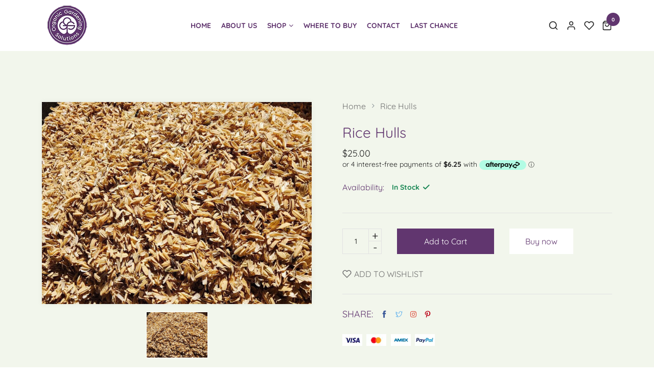

--- FILE ---
content_type: text/html; charset=utf-8
request_url: https://organicgardeningsolutions.com.au/products/rice-hulls
body_size: 35443
content:
<!doctype html>
<!--[if IE 9]> <html class="ie9 no-js supports-no-cookies" lang="en"> <![endif]-->
<!--[if (gt IE 9)|!(IE)]><!--> <html class="no-js supports-no-cookies " lang="en"> <!--<![endif]-->
<head>
  <!-- Basic and Helper page needs -->
  <meta charset="utf-8">
  <meta http-equiv="x-ua-compatible" content="IE=edge">
  <meta name="viewport" content="width=device-width,initial-scale=1">
  <meta name="theme-color" content="var(--color-primary)">
  
  

  
  <link rel="preload" as="font" href="//organicgardeningsolutions.com.au/cdn/fonts/quicksand/quicksand_n4.bf8322a9d1da765aa396ad7b6eeb81930a6214de.woff2" type="font/woff2" crossorigin>
  <link rel="preload" as="font" href="//organicgardeningsolutions.com.au/cdn/fonts/quicksand/quicksand_n7.d375fe11182475f82f7bb6306a0a0e4018995610.woff2" type="font/woff2" crossorigin>
  
  
  <link rel="preload" as="font" href="//organicgardeningsolutions.com.au/cdn/fonts/quicksand/quicksand_n4.bf8322a9d1da765aa396ad7b6eeb81930a6214de.woff2" type="font/woff2" crossorigin>
  
  <link rel="canonical" href="https://organicgardeningsolutions.com.au/products/rice-hulls"><link rel="shortcut icon" href="//organicgardeningsolutions.com.au/cdn/shop/files/OGS_Logo_Main_100_32x32.png?v=1671584525" type="image/png" /><!-- Title and description -->
  
  <title>
  Rice Hulls
  
  
  
  &ndash; organic gardening solutions new
  
  </title><meta name="description" content="Rice Hulls enhance soil aeration &amp; drainage, uniquely boosting growth whilst gradually release beneficial silica"><!-- Helpers -->
  <!-- /snippets/social-meta-tags.liquid -->


  <meta property="og:type" content="product">
  <meta property="og:title" content="Rice Hulls">
  
    <meta property="og:image" content="http://organicgardeningsolutions.com.au/cdn/shop/files/large-RiceHulls_grande.jpg?v=1695945973">
    <meta property="og:image:secure_url" content="https://organicgardeningsolutions.com.au/cdn/shop/files/large-RiceHulls_grande.jpg?v=1695945973">
  
  <meta property="og:description" content="What is it?
Rice Hulls are the protective husks that cover grains of rice. Their size and shape provide excellent air-filled porosity, water-holding capacity and drainage to soils, making them an incredible aeration amendment. They have a high lignin and Silica content so they break down very slowly while acting as a slow release source of Silica and Nitrogen for your plants, as well as providing more organic matter to the soil.
Rice Hulls also provide a great top dress / mulching layer for your garden and the colour blends nicely with other soil components.
 

How do I use it?
We recommend using Rice Hulls in as an aeration amendment. For a NoTill setting use equal parts Rice Hulls and Grow Stones/Pumice/Scoria as the aeration component of your soil mix. Otherwise, Rice Hulls alone can be used for your aeration amendment for a few growing cycles, depending on microbial activity.


Sold per bag, at approx. 25 liters per bag.">
  <meta property="og:price:amount" content="25.00">
  <meta property="og:price:currency" content="AUD">

<meta property="og:url" content="https://organicgardeningsolutions.com.au/products/rice-hulls">
<meta property="og:site_name" content="organic gardening solutions new">




  <meta name="twitter:card" content="summary">


  <meta name="twitter:title" content="Rice Hulls">
  <meta name="twitter:description" content="What is it?
Rice Hulls are the protective husks that cover grains of rice. Their size and shape provide excellent air-filled porosity, water-holding capacity and drainage to soils, making them an incr">
  <meta name="twitter:image" content="https://organicgardeningsolutions.com.au/cdn/shop/files/large-RiceHulls_grande.jpg?v=1695945973">
  <meta name="twitter:image:width" content="600">
  <meta name="twitter:image:height" content="600">


  <!-- CSS --><link href="//organicgardeningsolutions.com.au/cdn/shop/t/2/assets/bootstrap.min.css?v=148578714325549562031671077631" rel="stylesheet" type="text/css" media="all" />
<link href="//organicgardeningsolutions.com.au/cdn/shop/t/2/assets/animate.min.css?v=169615475114364703181671077631" rel="stylesheet" type="text/css" media="all" />
<link href="//organicgardeningsolutions.com.au/cdn/shop/t/2/assets/font-awesome.min.css?v=21869632697367095781671077632" rel="stylesheet" type="text/css" media="all" />
<link href="//organicgardeningsolutions.com.au/cdn/shop/t/2/assets/owl.carousel.min.css?v=70516089817612781961671077633" rel="stylesheet" type="text/css" media="all" />
<link href="//organicgardeningsolutions.com.au/cdn/shop/t/2/assets/owl.theme.default.min.css?v=135046118358282713361671077633" rel="stylesheet" type="text/css" media="all" />
<link href="//organicgardeningsolutions.com.au/cdn/shop/t/2/assets/swiper.min.css?v=168954572340863736781671077633" rel="stylesheet" type="text/css" media="all" />

<link href="//organicgardeningsolutions.com.au/cdn/shop/t/2/assets/themify-icons.css?v=17828378678609318721671077634" rel="stylesheet" type="text/css" media="all" />
<link href="//organicgardeningsolutions.com.au/cdn/shop/t/2/assets/plugins.css?v=104516409424669372401671077633" rel="stylesheet" type="text/css" media="all" />
<link href="//organicgardeningsolutions.com.au/cdn/shop/t/2/assets/magnific-popup.css?v=52593353302364675501671077633" rel="stylesheet" type="text/css" media="all" />
<link href="//organicgardeningsolutions.com.au/cdn/shop/t/2/assets/et-line-icon.css?v=61802341352154038591671077631" rel="stylesheet" type="text/css" media="all" />
<link href="//organicgardeningsolutions.com.au/cdn/shop/t/2/assets/feather.css?v=92868303419586581901671077631" rel="stylesheet" type="text/css" media="all" />
<link href="//organicgardeningsolutions.com.au/cdn/shop/t/2/assets/swatch-color.css?v=21700114192443164841671077633" rel="stylesheet" type="text/css" media="all" />
<link href="//organicgardeningsolutions.com.au/cdn/shop/t/2/assets/preloader.css?v=163846857707631679861671077664" rel="stylesheet" type="text/css" media="all" />

<link href="//organicgardeningsolutions.com.au/cdn/shop/t/2/assets/style.css?v=18485736726549966631671710033" rel="stylesheet" type="text/css" media="all" />
<link href="//organicgardeningsolutions.com.au/cdn/shop/t/2/assets/skin-theme.css?v=151353112131055023791671602471" rel="stylesheet" type="text/css" media="all" /><style>*,::after,::before{box-sizing:border-box}body{ font-family: var(--font-stack-body);font-weight: var(--font-weight-body);font-style: var(--font-style-body);}h1,h2,h3,h4,h5,h6{ font-family: var(--font-stack-header);font-weight: var(--font-weight-header);font-style: var(--font-style-header);}
      
      @font-face {
  font-family: Quicksand;
  font-weight: 400;
  font-style: normal;
  font-display: swap;
  src: url("//organicgardeningsolutions.com.au/cdn/fonts/quicksand/quicksand_n4.bf8322a9d1da765aa396ad7b6eeb81930a6214de.woff2") format("woff2"),
       url("//organicgardeningsolutions.com.au/cdn/fonts/quicksand/quicksand_n4.fa4cbd232d3483059e72b11f7239959a64c98426.woff") format("woff");
}

      
      
      @font-face {
  font-family: Quicksand;
  font-weight: 400;
  font-style: normal;
  font-display: swap;
  src: url("//organicgardeningsolutions.com.au/cdn/fonts/quicksand/quicksand_n4.bf8322a9d1da765aa396ad7b6eeb81930a6214de.woff2") format("woff2"),
       url("//organicgardeningsolutions.com.au/cdn/fonts/quicksand/quicksand_n4.fa4cbd232d3483059e72b11f7239959a64c98426.woff") format("woff");
}

      
      @font-face {
  font-family: Quicksand;
  font-weight: 700;
  font-style: normal;
  font-display: swap;
  src: url("//organicgardeningsolutions.com.au/cdn/fonts/quicksand/quicksand_n7.d375fe11182475f82f7bb6306a0a0e4018995610.woff2") format("woff2"),
       url("//organicgardeningsolutions.com.au/cdn/fonts/quicksand/quicksand_n7.8ac2ae2fc4b90ef79aaa7aedb927d39f9f9aa3f4.woff") format("woff");
}

      @font-face {
  font-family: Quicksand;
  font-weight: 700;
  font-style: normal;
  font-display: swap;
  src: url("//organicgardeningsolutions.com.au/cdn/fonts/quicksand/quicksand_n7.d375fe11182475f82f7bb6306a0a0e4018995610.woff2") format("woff2"),
       url("//organicgardeningsolutions.com.au/cdn/fonts/quicksand/quicksand_n7.8ac2ae2fc4b90ef79aaa7aedb927d39f9f9aa3f4.woff") format("woff");
}

      
      
      
      @font-face {
  font-family: Quicksand;
  font-weight: 400;
  font-style: normal;
  font-display: swap;
  src: url("//organicgardeningsolutions.com.au/cdn/fonts/quicksand/quicksand_n4.bf8322a9d1da765aa396ad7b6eeb81930a6214de.woff2") format("woff2"),
       url("//organicgardeningsolutions.com.au/cdn/fonts/quicksand/quicksand_n4.fa4cbd232d3483059e72b11f7239959a64c98426.woff") format("woff");
}

      
    </style>
  <!-- Header hook for plugins -->
  <script>window.performance && window.performance.mark && window.performance.mark('shopify.content_for_header.start');</script><meta id="shopify-digital-wallet" name="shopify-digital-wallet" content="/69110563108/digital_wallets/dialog">
<meta name="shopify-checkout-api-token" content="5203d9a85cbb34ef3ae92416f249b46b">
<meta id="in-context-paypal-metadata" data-shop-id="69110563108" data-venmo-supported="false" data-environment="production" data-locale="en_US" data-paypal-v4="true" data-currency="AUD">
<link rel="alternate" type="application/json+oembed" href="https://organicgardeningsolutions.com.au/products/rice-hulls.oembed">
<script async="async" src="/checkouts/internal/preloads.js?locale=en-AU"></script>
<link rel="preconnect" href="https://shop.app" crossorigin="anonymous">
<script async="async" src="https://shop.app/checkouts/internal/preloads.js?locale=en-AU&shop_id=69110563108" crossorigin="anonymous"></script>
<script id="apple-pay-shop-capabilities" type="application/json">{"shopId":69110563108,"countryCode":"AU","currencyCode":"AUD","merchantCapabilities":["supports3DS"],"merchantId":"gid:\/\/shopify\/Shop\/69110563108","merchantName":"organic gardening solutions new","requiredBillingContactFields":["postalAddress","email"],"requiredShippingContactFields":["postalAddress","email"],"shippingType":"shipping","supportedNetworks":["visa","masterCard","amex","jcb"],"total":{"type":"pending","label":"organic gardening solutions new","amount":"1.00"},"shopifyPaymentsEnabled":true,"supportsSubscriptions":true}</script>
<script id="shopify-features" type="application/json">{"accessToken":"5203d9a85cbb34ef3ae92416f249b46b","betas":["rich-media-storefront-analytics"],"domain":"organicgardeningsolutions.com.au","predictiveSearch":true,"shopId":69110563108,"locale":"en"}</script>
<script>var Shopify = Shopify || {};
Shopify.shop = "organic-gardening-solutions-new.myshopify.com";
Shopify.locale = "en";
Shopify.currency = {"active":"AUD","rate":"1.0"};
Shopify.country = "AU";
Shopify.theme = {"name":"OGS","id":139644305700,"schema_name":null,"schema_version":null,"theme_store_id":null,"role":"main"};
Shopify.theme.handle = "null";
Shopify.theme.style = {"id":null,"handle":null};
Shopify.cdnHost = "organicgardeningsolutions.com.au/cdn";
Shopify.routes = Shopify.routes || {};
Shopify.routes.root = "/";</script>
<script type="module">!function(o){(o.Shopify=o.Shopify||{}).modules=!0}(window);</script>
<script>!function(o){function n(){var o=[];function n(){o.push(Array.prototype.slice.apply(arguments))}return n.q=o,n}var t=o.Shopify=o.Shopify||{};t.loadFeatures=n(),t.autoloadFeatures=n()}(window);</script>
<script>
  window.ShopifyPay = window.ShopifyPay || {};
  window.ShopifyPay.apiHost = "shop.app\/pay";
  window.ShopifyPay.redirectState = null;
</script>
<script id="shop-js-analytics" type="application/json">{"pageType":"product"}</script>
<script defer="defer" async type="module" src="//organicgardeningsolutions.com.au/cdn/shopifycloud/shop-js/modules/v2/client.init-shop-cart-sync_C5BV16lS.en.esm.js"></script>
<script defer="defer" async type="module" src="//organicgardeningsolutions.com.au/cdn/shopifycloud/shop-js/modules/v2/chunk.common_CygWptCX.esm.js"></script>
<script type="module">
  await import("//organicgardeningsolutions.com.au/cdn/shopifycloud/shop-js/modules/v2/client.init-shop-cart-sync_C5BV16lS.en.esm.js");
await import("//organicgardeningsolutions.com.au/cdn/shopifycloud/shop-js/modules/v2/chunk.common_CygWptCX.esm.js");

  window.Shopify.SignInWithShop?.initShopCartSync?.({"fedCMEnabled":true,"windoidEnabled":true});

</script>
<script>
  window.Shopify = window.Shopify || {};
  if (!window.Shopify.featureAssets) window.Shopify.featureAssets = {};
  window.Shopify.featureAssets['shop-js'] = {"shop-cart-sync":["modules/v2/client.shop-cart-sync_ZFArdW7E.en.esm.js","modules/v2/chunk.common_CygWptCX.esm.js"],"init-fed-cm":["modules/v2/client.init-fed-cm_CmiC4vf6.en.esm.js","modules/v2/chunk.common_CygWptCX.esm.js"],"shop-button":["modules/v2/client.shop-button_tlx5R9nI.en.esm.js","modules/v2/chunk.common_CygWptCX.esm.js"],"shop-cash-offers":["modules/v2/client.shop-cash-offers_DOA2yAJr.en.esm.js","modules/v2/chunk.common_CygWptCX.esm.js","modules/v2/chunk.modal_D71HUcav.esm.js"],"init-windoid":["modules/v2/client.init-windoid_sURxWdc1.en.esm.js","modules/v2/chunk.common_CygWptCX.esm.js"],"shop-toast-manager":["modules/v2/client.shop-toast-manager_ClPi3nE9.en.esm.js","modules/v2/chunk.common_CygWptCX.esm.js"],"init-shop-email-lookup-coordinator":["modules/v2/client.init-shop-email-lookup-coordinator_B8hsDcYM.en.esm.js","modules/v2/chunk.common_CygWptCX.esm.js"],"init-shop-cart-sync":["modules/v2/client.init-shop-cart-sync_C5BV16lS.en.esm.js","modules/v2/chunk.common_CygWptCX.esm.js"],"avatar":["modules/v2/client.avatar_BTnouDA3.en.esm.js"],"pay-button":["modules/v2/client.pay-button_FdsNuTd3.en.esm.js","modules/v2/chunk.common_CygWptCX.esm.js"],"init-customer-accounts":["modules/v2/client.init-customer-accounts_DxDtT_ad.en.esm.js","modules/v2/client.shop-login-button_C5VAVYt1.en.esm.js","modules/v2/chunk.common_CygWptCX.esm.js","modules/v2/chunk.modal_D71HUcav.esm.js"],"init-shop-for-new-customer-accounts":["modules/v2/client.init-shop-for-new-customer-accounts_ChsxoAhi.en.esm.js","modules/v2/client.shop-login-button_C5VAVYt1.en.esm.js","modules/v2/chunk.common_CygWptCX.esm.js","modules/v2/chunk.modal_D71HUcav.esm.js"],"shop-login-button":["modules/v2/client.shop-login-button_C5VAVYt1.en.esm.js","modules/v2/chunk.common_CygWptCX.esm.js","modules/v2/chunk.modal_D71HUcav.esm.js"],"init-customer-accounts-sign-up":["modules/v2/client.init-customer-accounts-sign-up_CPSyQ0Tj.en.esm.js","modules/v2/client.shop-login-button_C5VAVYt1.en.esm.js","modules/v2/chunk.common_CygWptCX.esm.js","modules/v2/chunk.modal_D71HUcav.esm.js"],"shop-follow-button":["modules/v2/client.shop-follow-button_Cva4Ekp9.en.esm.js","modules/v2/chunk.common_CygWptCX.esm.js","modules/v2/chunk.modal_D71HUcav.esm.js"],"checkout-modal":["modules/v2/client.checkout-modal_BPM8l0SH.en.esm.js","modules/v2/chunk.common_CygWptCX.esm.js","modules/v2/chunk.modal_D71HUcav.esm.js"],"lead-capture":["modules/v2/client.lead-capture_Bi8yE_yS.en.esm.js","modules/v2/chunk.common_CygWptCX.esm.js","modules/v2/chunk.modal_D71HUcav.esm.js"],"shop-login":["modules/v2/client.shop-login_D6lNrXab.en.esm.js","modules/v2/chunk.common_CygWptCX.esm.js","modules/v2/chunk.modal_D71HUcav.esm.js"],"payment-terms":["modules/v2/client.payment-terms_CZxnsJam.en.esm.js","modules/v2/chunk.common_CygWptCX.esm.js","modules/v2/chunk.modal_D71HUcav.esm.js"]};
</script>
<script id="__st">var __st={"a":69110563108,"offset":36000,"reqid":"bbfba427-3dd7-44ad-961b-ba86080b7e1d-1768813673","pageurl":"organicgardeningsolutions.com.au\/products\/rice-hulls","u":"25a3b9f0343b","p":"product","rtyp":"product","rid":8707825959204};</script>
<script>window.ShopifyPaypalV4VisibilityTracking = true;</script>
<script id="captcha-bootstrap">!function(){'use strict';const t='contact',e='account',n='new_comment',o=[[t,t],['blogs',n],['comments',n],[t,'customer']],c=[[e,'customer_login'],[e,'guest_login'],[e,'recover_customer_password'],[e,'create_customer']],r=t=>t.map((([t,e])=>`form[action*='/${t}']:not([data-nocaptcha='true']) input[name='form_type'][value='${e}']`)).join(','),a=t=>()=>t?[...document.querySelectorAll(t)].map((t=>t.form)):[];function s(){const t=[...o],e=r(t);return a(e)}const i='password',u='form_key',d=['recaptcha-v3-token','g-recaptcha-response','h-captcha-response',i],f=()=>{try{return window.sessionStorage}catch{return}},m='__shopify_v',_=t=>t.elements[u];function p(t,e,n=!1){try{const o=window.sessionStorage,c=JSON.parse(o.getItem(e)),{data:r}=function(t){const{data:e,action:n}=t;return t[m]||n?{data:e,action:n}:{data:t,action:n}}(c);for(const[e,n]of Object.entries(r))t.elements[e]&&(t.elements[e].value=n);n&&o.removeItem(e)}catch(o){console.error('form repopulation failed',{error:o})}}const l='form_type',E='cptcha';function T(t){t.dataset[E]=!0}const w=window,h=w.document,L='Shopify',v='ce_forms',y='captcha';let A=!1;((t,e)=>{const n=(g='f06e6c50-85a8-45c8-87d0-21a2b65856fe',I='https://cdn.shopify.com/shopifycloud/storefront-forms-hcaptcha/ce_storefront_forms_captcha_hcaptcha.v1.5.2.iife.js',D={infoText:'Protected by hCaptcha',privacyText:'Privacy',termsText:'Terms'},(t,e,n)=>{const o=w[L][v],c=o.bindForm;if(c)return c(t,g,e,D).then(n);var r;o.q.push([[t,g,e,D],n]),r=I,A||(h.body.append(Object.assign(h.createElement('script'),{id:'captcha-provider',async:!0,src:r})),A=!0)});var g,I,D;w[L]=w[L]||{},w[L][v]=w[L][v]||{},w[L][v].q=[],w[L][y]=w[L][y]||{},w[L][y].protect=function(t,e){n(t,void 0,e),T(t)},Object.freeze(w[L][y]),function(t,e,n,w,h,L){const[v,y,A,g]=function(t,e,n){const i=e?o:[],u=t?c:[],d=[...i,...u],f=r(d),m=r(i),_=r(d.filter((([t,e])=>n.includes(e))));return[a(f),a(m),a(_),s()]}(w,h,L),I=t=>{const e=t.target;return e instanceof HTMLFormElement?e:e&&e.form},D=t=>v().includes(t);t.addEventListener('submit',(t=>{const e=I(t);if(!e)return;const n=D(e)&&!e.dataset.hcaptchaBound&&!e.dataset.recaptchaBound,o=_(e),c=g().includes(e)&&(!o||!o.value);(n||c)&&t.preventDefault(),c&&!n&&(function(t){try{if(!f())return;!function(t){const e=f();if(!e)return;const n=_(t);if(!n)return;const o=n.value;o&&e.removeItem(o)}(t);const e=Array.from(Array(32),(()=>Math.random().toString(36)[2])).join('');!function(t,e){_(t)||t.append(Object.assign(document.createElement('input'),{type:'hidden',name:u})),t.elements[u].value=e}(t,e),function(t,e){const n=f();if(!n)return;const o=[...t.querySelectorAll(`input[type='${i}']`)].map((({name:t})=>t)),c=[...d,...o],r={};for(const[a,s]of new FormData(t).entries())c.includes(a)||(r[a]=s);n.setItem(e,JSON.stringify({[m]:1,action:t.action,data:r}))}(t,e)}catch(e){console.error('failed to persist form',e)}}(e),e.submit())}));const S=(t,e)=>{t&&!t.dataset[E]&&(n(t,e.some((e=>e===t))),T(t))};for(const o of['focusin','change'])t.addEventListener(o,(t=>{const e=I(t);D(e)&&S(e,y())}));const B=e.get('form_key'),M=e.get(l),P=B&&M;t.addEventListener('DOMContentLoaded',(()=>{const t=y();if(P)for(const e of t)e.elements[l].value===M&&p(e,B);[...new Set([...A(),...v().filter((t=>'true'===t.dataset.shopifyCaptcha))])].forEach((e=>S(e,t)))}))}(h,new URLSearchParams(w.location.search),n,t,e,['guest_login'])})(!0,!0)}();</script>
<script integrity="sha256-4kQ18oKyAcykRKYeNunJcIwy7WH5gtpwJnB7kiuLZ1E=" data-source-attribution="shopify.loadfeatures" defer="defer" src="//organicgardeningsolutions.com.au/cdn/shopifycloud/storefront/assets/storefront/load_feature-a0a9edcb.js" crossorigin="anonymous"></script>
<script crossorigin="anonymous" defer="defer" src="//organicgardeningsolutions.com.au/cdn/shopifycloud/storefront/assets/shopify_pay/storefront-65b4c6d7.js?v=20250812"></script>
<script data-source-attribution="shopify.dynamic_checkout.dynamic.init">var Shopify=Shopify||{};Shopify.PaymentButton=Shopify.PaymentButton||{isStorefrontPortableWallets:!0,init:function(){window.Shopify.PaymentButton.init=function(){};var t=document.createElement("script");t.src="https://organicgardeningsolutions.com.au/cdn/shopifycloud/portable-wallets/latest/portable-wallets.en.js",t.type="module",document.head.appendChild(t)}};
</script>
<script data-source-attribution="shopify.dynamic_checkout.buyer_consent">
  function portableWalletsHideBuyerConsent(e){var t=document.getElementById("shopify-buyer-consent"),n=document.getElementById("shopify-subscription-policy-button");t&&n&&(t.classList.add("hidden"),t.setAttribute("aria-hidden","true"),n.removeEventListener("click",e))}function portableWalletsShowBuyerConsent(e){var t=document.getElementById("shopify-buyer-consent"),n=document.getElementById("shopify-subscription-policy-button");t&&n&&(t.classList.remove("hidden"),t.removeAttribute("aria-hidden"),n.addEventListener("click",e))}window.Shopify?.PaymentButton&&(window.Shopify.PaymentButton.hideBuyerConsent=portableWalletsHideBuyerConsent,window.Shopify.PaymentButton.showBuyerConsent=portableWalletsShowBuyerConsent);
</script>
<script data-source-attribution="shopify.dynamic_checkout.cart.bootstrap">document.addEventListener("DOMContentLoaded",(function(){function t(){return document.querySelector("shopify-accelerated-checkout-cart, shopify-accelerated-checkout")}if(t())Shopify.PaymentButton.init();else{new MutationObserver((function(e,n){t()&&(Shopify.PaymentButton.init(),n.disconnect())})).observe(document.body,{childList:!0,subtree:!0})}}));
</script>
<link id="shopify-accelerated-checkout-styles" rel="stylesheet" media="screen" href="https://organicgardeningsolutions.com.au/cdn/shopifycloud/portable-wallets/latest/accelerated-checkout-backwards-compat.css" crossorigin="anonymous">
<style id="shopify-accelerated-checkout-cart">
        #shopify-buyer-consent {
  margin-top: 1em;
  display: inline-block;
  width: 100%;
}

#shopify-buyer-consent.hidden {
  display: none;
}

#shopify-subscription-policy-button {
  background: none;
  border: none;
  padding: 0;
  text-decoration: underline;
  font-size: inherit;
  cursor: pointer;
}

#shopify-subscription-policy-button::before {
  box-shadow: none;
}

      </style>

<script>window.performance && window.performance.mark && window.performance.mark('shopify.content_for_header.end');</script>
  <!-- /snippets/oldIE-js.liquid -->


<!--[if lt IE 9]>
<script src="//cdnjs.cloudflare.com/ajax/libs/html5shiv/3.7.2/html5shiv.min.js" type="text/javascript"></script>
<script src="//organicgardeningsolutions.com.au/cdn/shop/t/2/assets/respond.min.js?v=52248677837542619231671077633" type="text/javascript"></script>
<link href="//organicgardeningsolutions.com.au/cdn/shop/t/2/assets/respond-proxy.html" id="respond-proxy" rel="respond-proxy" />
<link href="//organicgardeningsolutions.com.au/search?q=38b7e25ae176a00f9759a6596c525269" id="respond-redirect" rel="respond-redirect" />
<script src="//organicgardeningsolutions.com.au/search?q=38b7e25ae176a00f9759a6596c525269" type="text/javascript"></script>
<![endif]-->


  <!-- JS --><script src="//organicgardeningsolutions.com.au/cdn/shop/t/2/assets/modernizr-2.8.3.min.js?v=174727525422211915231671077633" type="text/javascript"></script>
<script src="//organicgardeningsolutions.com.au/cdn/shop/t/2/assets/jquery-1.12.0.min.js?v=180303338299147220221671077632" type="text/javascript"></script>
<script src="//organicgardeningsolutions.com.au/cdn/shop/t/2/assets/popper.min.js?v=183925064573163857831671077633" type="text/javascript"></script>
<script src="//organicgardeningsolutions.com.au/cdn/shop/t/2/assets/bootstrap.min.js?v=5901922990264580611671077631" type="text/javascript"></script>
<script src="//organicgardeningsolutions.com.au/cdn/shop/t/2/assets/plugins.js?v=13735872287495472721671077633" type="text/javascript"></script>
<script src="//organicgardeningsolutions.com.au/cdn/shop/t/2/assets/owl.carousel.min.js?v=97891440811553454251671077633" type="text/javascript"></script>
<script src="//organicgardeningsolutions.com.au/cdn/shop/t/2/assets/swiper-bundle.min.js?v=57822708457467767351671077633" type="text/javascript"></script>
<script src="//organicgardeningsolutions.com.au/cdn/shop/t/2/assets/swiper.min.js?v=125509845551321791351671077633" type="text/javascript"></script>

<script src="//organicgardeningsolutions.com.au/cdn/shop/t/2/assets/jquery.lazyload.min.js?v=52017726365333097691671077632" type="text/javascript"></script>
<script src="//organicgardeningsolutions.com.au/cdn/shop/t/2/assets/imagesloaded.pkgd.min.js?v=58209854333173575541671077632" type="text/javascript"></script>
<script src="//organicgardeningsolutions.com.au/cdn/shop/t/2/assets/jquery.magnific-popup.min.js?v=62953174224872963371671077632" type="text/javascript"></script>
<script src="//organicgardeningsolutions.com.au/cdn/shop/t/2/assets/jquery.isotope.min.js?v=91911861347149225011671077632" type="text/javascript"></script>
<script src="//organicgardeningsolutions.com.au/cdn/shop/t/2/assets/jquery.waypoints.min.js?v=4418641721935119181671077632" type="text/javascript"></script>
<script src="//organicgardeningsolutions.com.au/cdn/shopifycloud/storefront/assets/themes_support/option_selection-b017cd28.js" type="text/javascript"></script>
<script src="//organicgardeningsolutions.com.au/cdn/shopifycloud/storefront/assets/themes_support/api.jquery-7ab1a3a4.js" type="text/javascript"></script>
<script src="//organicgardeningsolutions.com.au/cdn/shop/t/2/assets/counter.js?v=91558200207281618801671077631" type="text/javascript"></script>
<script src="//organicgardeningsolutions.com.au/cdn/shop/t/2/assets/jquery.countTo.js?v=114738705482761559801671077632" type="text/javascript"></script>
<script src="//organicgardeningsolutions.com.au/cdn/shop/t/2/assets/wow.min.js?v=39643156713238791011671077634" type="text/javascript"></script>
<script src="//organicgardeningsolutions.com.au/cdn/shop/t/2/assets/main.js?v=159533127474692364941671077633" type="text/javascript"></script>

  <script src="//organicgardeningsolutions.com.au/cdn/shopifycloud/storefront/assets/themes_support/shopify_common-5f594365.js" type="text/javascript"></script>
  
<link href="https://monorail-edge.shopifysvc.com" rel="dns-prefetch">
<script>(function(){if ("sendBeacon" in navigator && "performance" in window) {try {var session_token_from_headers = performance.getEntriesByType('navigation')[0].serverTiming.find(x => x.name == '_s').description;} catch {var session_token_from_headers = undefined;}var session_cookie_matches = document.cookie.match(/_shopify_s=([^;]*)/);var session_token_from_cookie = session_cookie_matches && session_cookie_matches.length === 2 ? session_cookie_matches[1] : "";var session_token = session_token_from_headers || session_token_from_cookie || "";function handle_abandonment_event(e) {var entries = performance.getEntries().filter(function(entry) {return /monorail-edge.shopifysvc.com/.test(entry.name);});if (!window.abandonment_tracked && entries.length === 0) {window.abandonment_tracked = true;var currentMs = Date.now();var navigation_start = performance.timing.navigationStart;var payload = {shop_id: 69110563108,url: window.location.href,navigation_start,duration: currentMs - navigation_start,session_token,page_type: "product"};window.navigator.sendBeacon("https://monorail-edge.shopifysvc.com/v1/produce", JSON.stringify({schema_id: "online_store_buyer_site_abandonment/1.1",payload: payload,metadata: {event_created_at_ms: currentMs,event_sent_at_ms: currentMs}}));}}window.addEventListener('pagehide', handle_abandonment_event);}}());</script>
<script id="web-pixels-manager-setup">(function e(e,d,r,n,o){if(void 0===o&&(o={}),!Boolean(null===(a=null===(i=window.Shopify)||void 0===i?void 0:i.analytics)||void 0===a?void 0:a.replayQueue)){var i,a;window.Shopify=window.Shopify||{};var t=window.Shopify;t.analytics=t.analytics||{};var s=t.analytics;s.replayQueue=[],s.publish=function(e,d,r){return s.replayQueue.push([e,d,r]),!0};try{self.performance.mark("wpm:start")}catch(e){}var l=function(){var e={modern:/Edge?\/(1{2}[4-9]|1[2-9]\d|[2-9]\d{2}|\d{4,})\.\d+(\.\d+|)|Firefox\/(1{2}[4-9]|1[2-9]\d|[2-9]\d{2}|\d{4,})\.\d+(\.\d+|)|Chrom(ium|e)\/(9{2}|\d{3,})\.\d+(\.\d+|)|(Maci|X1{2}).+ Version\/(15\.\d+|(1[6-9]|[2-9]\d|\d{3,})\.\d+)([,.]\d+|)( \(\w+\)|)( Mobile\/\w+|) Safari\/|Chrome.+OPR\/(9{2}|\d{3,})\.\d+\.\d+|(CPU[ +]OS|iPhone[ +]OS|CPU[ +]iPhone|CPU IPhone OS|CPU iPad OS)[ +]+(15[._]\d+|(1[6-9]|[2-9]\d|\d{3,})[._]\d+)([._]\d+|)|Android:?[ /-](13[3-9]|1[4-9]\d|[2-9]\d{2}|\d{4,})(\.\d+|)(\.\d+|)|Android.+Firefox\/(13[5-9]|1[4-9]\d|[2-9]\d{2}|\d{4,})\.\d+(\.\d+|)|Android.+Chrom(ium|e)\/(13[3-9]|1[4-9]\d|[2-9]\d{2}|\d{4,})\.\d+(\.\d+|)|SamsungBrowser\/([2-9]\d|\d{3,})\.\d+/,legacy:/Edge?\/(1[6-9]|[2-9]\d|\d{3,})\.\d+(\.\d+|)|Firefox\/(5[4-9]|[6-9]\d|\d{3,})\.\d+(\.\d+|)|Chrom(ium|e)\/(5[1-9]|[6-9]\d|\d{3,})\.\d+(\.\d+|)([\d.]+$|.*Safari\/(?![\d.]+ Edge\/[\d.]+$))|(Maci|X1{2}).+ Version\/(10\.\d+|(1[1-9]|[2-9]\d|\d{3,})\.\d+)([,.]\d+|)( \(\w+\)|)( Mobile\/\w+|) Safari\/|Chrome.+OPR\/(3[89]|[4-9]\d|\d{3,})\.\d+\.\d+|(CPU[ +]OS|iPhone[ +]OS|CPU[ +]iPhone|CPU IPhone OS|CPU iPad OS)[ +]+(10[._]\d+|(1[1-9]|[2-9]\d|\d{3,})[._]\d+)([._]\d+|)|Android:?[ /-](13[3-9]|1[4-9]\d|[2-9]\d{2}|\d{4,})(\.\d+|)(\.\d+|)|Mobile Safari.+OPR\/([89]\d|\d{3,})\.\d+\.\d+|Android.+Firefox\/(13[5-9]|1[4-9]\d|[2-9]\d{2}|\d{4,})\.\d+(\.\d+|)|Android.+Chrom(ium|e)\/(13[3-9]|1[4-9]\d|[2-9]\d{2}|\d{4,})\.\d+(\.\d+|)|Android.+(UC? ?Browser|UCWEB|U3)[ /]?(15\.([5-9]|\d{2,})|(1[6-9]|[2-9]\d|\d{3,})\.\d+)\.\d+|SamsungBrowser\/(5\.\d+|([6-9]|\d{2,})\.\d+)|Android.+MQ{2}Browser\/(14(\.(9|\d{2,})|)|(1[5-9]|[2-9]\d|\d{3,})(\.\d+|))(\.\d+|)|K[Aa][Ii]OS\/(3\.\d+|([4-9]|\d{2,})\.\d+)(\.\d+|)/},d=e.modern,r=e.legacy,n=navigator.userAgent;return n.match(d)?"modern":n.match(r)?"legacy":"unknown"}(),u="modern"===l?"modern":"legacy",c=(null!=n?n:{modern:"",legacy:""})[u],f=function(e){return[e.baseUrl,"/wpm","/b",e.hashVersion,"modern"===e.buildTarget?"m":"l",".js"].join("")}({baseUrl:d,hashVersion:r,buildTarget:u}),m=function(e){var d=e.version,r=e.bundleTarget,n=e.surface,o=e.pageUrl,i=e.monorailEndpoint;return{emit:function(e){var a=e.status,t=e.errorMsg,s=(new Date).getTime(),l=JSON.stringify({metadata:{event_sent_at_ms:s},events:[{schema_id:"web_pixels_manager_load/3.1",payload:{version:d,bundle_target:r,page_url:o,status:a,surface:n,error_msg:t},metadata:{event_created_at_ms:s}}]});if(!i)return console&&console.warn&&console.warn("[Web Pixels Manager] No Monorail endpoint provided, skipping logging."),!1;try{return self.navigator.sendBeacon.bind(self.navigator)(i,l)}catch(e){}var u=new XMLHttpRequest;try{return u.open("POST",i,!0),u.setRequestHeader("Content-Type","text/plain"),u.send(l),!0}catch(e){return console&&console.warn&&console.warn("[Web Pixels Manager] Got an unhandled error while logging to Monorail."),!1}}}}({version:r,bundleTarget:l,surface:e.surface,pageUrl:self.location.href,monorailEndpoint:e.monorailEndpoint});try{o.browserTarget=l,function(e){var d=e.src,r=e.async,n=void 0===r||r,o=e.onload,i=e.onerror,a=e.sri,t=e.scriptDataAttributes,s=void 0===t?{}:t,l=document.createElement("script"),u=document.querySelector("head"),c=document.querySelector("body");if(l.async=n,l.src=d,a&&(l.integrity=a,l.crossOrigin="anonymous"),s)for(var f in s)if(Object.prototype.hasOwnProperty.call(s,f))try{l.dataset[f]=s[f]}catch(e){}if(o&&l.addEventListener("load",o),i&&l.addEventListener("error",i),u)u.appendChild(l);else{if(!c)throw new Error("Did not find a head or body element to append the script");c.appendChild(l)}}({src:f,async:!0,onload:function(){if(!function(){var e,d;return Boolean(null===(d=null===(e=window.Shopify)||void 0===e?void 0:e.analytics)||void 0===d?void 0:d.initialized)}()){var d=window.webPixelsManager.init(e)||void 0;if(d){var r=window.Shopify.analytics;r.replayQueue.forEach((function(e){var r=e[0],n=e[1],o=e[2];d.publishCustomEvent(r,n,o)})),r.replayQueue=[],r.publish=d.publishCustomEvent,r.visitor=d.visitor,r.initialized=!0}}},onerror:function(){return m.emit({status:"failed",errorMsg:"".concat(f," has failed to load")})},sri:function(e){var d=/^sha384-[A-Za-z0-9+/=]+$/;return"string"==typeof e&&d.test(e)}(c)?c:"",scriptDataAttributes:o}),m.emit({status:"loading"})}catch(e){m.emit({status:"failed",errorMsg:(null==e?void 0:e.message)||"Unknown error"})}}})({shopId: 69110563108,storefrontBaseUrl: "https://organicgardeningsolutions.com.au",extensionsBaseUrl: "https://extensions.shopifycdn.com/cdn/shopifycloud/web-pixels-manager",monorailEndpoint: "https://monorail-edge.shopifysvc.com/unstable/produce_batch",surface: "storefront-renderer",enabledBetaFlags: ["2dca8a86"],webPixelsConfigList: [{"id":"shopify-app-pixel","configuration":"{}","eventPayloadVersion":"v1","runtimeContext":"STRICT","scriptVersion":"0450","apiClientId":"shopify-pixel","type":"APP","privacyPurposes":["ANALYTICS","MARKETING"]},{"id":"shopify-custom-pixel","eventPayloadVersion":"v1","runtimeContext":"LAX","scriptVersion":"0450","apiClientId":"shopify-pixel","type":"CUSTOM","privacyPurposes":["ANALYTICS","MARKETING"]}],isMerchantRequest: false,initData: {"shop":{"name":"organic gardening solutions new","paymentSettings":{"currencyCode":"AUD"},"myshopifyDomain":"organic-gardening-solutions-new.myshopify.com","countryCode":"AU","storefrontUrl":"https:\/\/organicgardeningsolutions.com.au"},"customer":null,"cart":null,"checkout":null,"productVariants":[{"price":{"amount":25.0,"currencyCode":"AUD"},"product":{"title":"Rice Hulls","vendor":"organic gardening solutions","id":"8707825959204","untranslatedTitle":"Rice Hulls","url":"\/products\/rice-hulls","type":""},"id":"46959426208036","image":{"src":"\/\/organicgardeningsolutions.com.au\/cdn\/shop\/files\/large-RiceHulls.jpg?v=1695945973"},"sku":"","title":"Default Title","untranslatedTitle":"Default Title"}],"purchasingCompany":null},},"https://organicgardeningsolutions.com.au/cdn","fcfee988w5aeb613cpc8e4bc33m6693e112",{"modern":"","legacy":""},{"shopId":"69110563108","storefrontBaseUrl":"https:\/\/organicgardeningsolutions.com.au","extensionBaseUrl":"https:\/\/extensions.shopifycdn.com\/cdn\/shopifycloud\/web-pixels-manager","surface":"storefront-renderer","enabledBetaFlags":"[\"2dca8a86\"]","isMerchantRequest":"false","hashVersion":"fcfee988w5aeb613cpc8e4bc33m6693e112","publish":"custom","events":"[[\"page_viewed\",{}],[\"product_viewed\",{\"productVariant\":{\"price\":{\"amount\":25.0,\"currencyCode\":\"AUD\"},\"product\":{\"title\":\"Rice Hulls\",\"vendor\":\"organic gardening solutions\",\"id\":\"8707825959204\",\"untranslatedTitle\":\"Rice Hulls\",\"url\":\"\/products\/rice-hulls\",\"type\":\"\"},\"id\":\"46959426208036\",\"image\":{\"src\":\"\/\/organicgardeningsolutions.com.au\/cdn\/shop\/files\/large-RiceHulls.jpg?v=1695945973\"},\"sku\":\"\",\"title\":\"Default Title\",\"untranslatedTitle\":\"Default Title\"}}]]"});</script><script>
  window.ShopifyAnalytics = window.ShopifyAnalytics || {};
  window.ShopifyAnalytics.meta = window.ShopifyAnalytics.meta || {};
  window.ShopifyAnalytics.meta.currency = 'AUD';
  var meta = {"product":{"id":8707825959204,"gid":"gid:\/\/shopify\/Product\/8707825959204","vendor":"organic gardening solutions","type":"","handle":"rice-hulls","variants":[{"id":46959426208036,"price":2500,"name":"Rice Hulls","public_title":null,"sku":""}],"remote":false},"page":{"pageType":"product","resourceType":"product","resourceId":8707825959204,"requestId":"bbfba427-3dd7-44ad-961b-ba86080b7e1d-1768813673"}};
  for (var attr in meta) {
    window.ShopifyAnalytics.meta[attr] = meta[attr];
  }
</script>
<script class="analytics">
  (function () {
    var customDocumentWrite = function(content) {
      var jquery = null;

      if (window.jQuery) {
        jquery = window.jQuery;
      } else if (window.Checkout && window.Checkout.$) {
        jquery = window.Checkout.$;
      }

      if (jquery) {
        jquery('body').append(content);
      }
    };

    var hasLoggedConversion = function(token) {
      if (token) {
        return document.cookie.indexOf('loggedConversion=' + token) !== -1;
      }
      return false;
    }

    var setCookieIfConversion = function(token) {
      if (token) {
        var twoMonthsFromNow = new Date(Date.now());
        twoMonthsFromNow.setMonth(twoMonthsFromNow.getMonth() + 2);

        document.cookie = 'loggedConversion=' + token + '; expires=' + twoMonthsFromNow;
      }
    }

    var trekkie = window.ShopifyAnalytics.lib = window.trekkie = window.trekkie || [];
    if (trekkie.integrations) {
      return;
    }
    trekkie.methods = [
      'identify',
      'page',
      'ready',
      'track',
      'trackForm',
      'trackLink'
    ];
    trekkie.factory = function(method) {
      return function() {
        var args = Array.prototype.slice.call(arguments);
        args.unshift(method);
        trekkie.push(args);
        return trekkie;
      };
    };
    for (var i = 0; i < trekkie.methods.length; i++) {
      var key = trekkie.methods[i];
      trekkie[key] = trekkie.factory(key);
    }
    trekkie.load = function(config) {
      trekkie.config = config || {};
      trekkie.config.initialDocumentCookie = document.cookie;
      var first = document.getElementsByTagName('script')[0];
      var script = document.createElement('script');
      script.type = 'text/javascript';
      script.onerror = function(e) {
        var scriptFallback = document.createElement('script');
        scriptFallback.type = 'text/javascript';
        scriptFallback.onerror = function(error) {
                var Monorail = {
      produce: function produce(monorailDomain, schemaId, payload) {
        var currentMs = new Date().getTime();
        var event = {
          schema_id: schemaId,
          payload: payload,
          metadata: {
            event_created_at_ms: currentMs,
            event_sent_at_ms: currentMs
          }
        };
        return Monorail.sendRequest("https://" + monorailDomain + "/v1/produce", JSON.stringify(event));
      },
      sendRequest: function sendRequest(endpointUrl, payload) {
        // Try the sendBeacon API
        if (window && window.navigator && typeof window.navigator.sendBeacon === 'function' && typeof window.Blob === 'function' && !Monorail.isIos12()) {
          var blobData = new window.Blob([payload], {
            type: 'text/plain'
          });

          if (window.navigator.sendBeacon(endpointUrl, blobData)) {
            return true;
          } // sendBeacon was not successful

        } // XHR beacon

        var xhr = new XMLHttpRequest();

        try {
          xhr.open('POST', endpointUrl);
          xhr.setRequestHeader('Content-Type', 'text/plain');
          xhr.send(payload);
        } catch (e) {
          console.log(e);
        }

        return false;
      },
      isIos12: function isIos12() {
        return window.navigator.userAgent.lastIndexOf('iPhone; CPU iPhone OS 12_') !== -1 || window.navigator.userAgent.lastIndexOf('iPad; CPU OS 12_') !== -1;
      }
    };
    Monorail.produce('monorail-edge.shopifysvc.com',
      'trekkie_storefront_load_errors/1.1',
      {shop_id: 69110563108,
      theme_id: 139644305700,
      app_name: "storefront",
      context_url: window.location.href,
      source_url: "//organicgardeningsolutions.com.au/cdn/s/trekkie.storefront.cd680fe47e6c39ca5d5df5f0a32d569bc48c0f27.min.js"});

        };
        scriptFallback.async = true;
        scriptFallback.src = '//organicgardeningsolutions.com.au/cdn/s/trekkie.storefront.cd680fe47e6c39ca5d5df5f0a32d569bc48c0f27.min.js';
        first.parentNode.insertBefore(scriptFallback, first);
      };
      script.async = true;
      script.src = '//organicgardeningsolutions.com.au/cdn/s/trekkie.storefront.cd680fe47e6c39ca5d5df5f0a32d569bc48c0f27.min.js';
      first.parentNode.insertBefore(script, first);
    };
    trekkie.load(
      {"Trekkie":{"appName":"storefront","development":false,"defaultAttributes":{"shopId":69110563108,"isMerchantRequest":null,"themeId":139644305700,"themeCityHash":"8510099665169788112","contentLanguage":"en","currency":"AUD","eventMetadataId":"6fcf9a88-b0fa-46b0-b143-17344cc679b7"},"isServerSideCookieWritingEnabled":true,"monorailRegion":"shop_domain","enabledBetaFlags":["65f19447"]},"Session Attribution":{},"S2S":{"facebookCapiEnabled":false,"source":"trekkie-storefront-renderer","apiClientId":580111}}
    );

    var loaded = false;
    trekkie.ready(function() {
      if (loaded) return;
      loaded = true;

      window.ShopifyAnalytics.lib = window.trekkie;

      var originalDocumentWrite = document.write;
      document.write = customDocumentWrite;
      try { window.ShopifyAnalytics.merchantGoogleAnalytics.call(this); } catch(error) {};
      document.write = originalDocumentWrite;

      window.ShopifyAnalytics.lib.page(null,{"pageType":"product","resourceType":"product","resourceId":8707825959204,"requestId":"bbfba427-3dd7-44ad-961b-ba86080b7e1d-1768813673","shopifyEmitted":true});

      var match = window.location.pathname.match(/checkouts\/(.+)\/(thank_you|post_purchase)/)
      var token = match? match[1]: undefined;
      if (!hasLoggedConversion(token)) {
        setCookieIfConversion(token);
        window.ShopifyAnalytics.lib.track("Viewed Product",{"currency":"AUD","variantId":46959426208036,"productId":8707825959204,"productGid":"gid:\/\/shopify\/Product\/8707825959204","name":"Rice Hulls","price":"25.00","sku":"","brand":"organic gardening solutions","variant":null,"category":"","nonInteraction":true,"remote":false},undefined,undefined,{"shopifyEmitted":true});
      window.ShopifyAnalytics.lib.track("monorail:\/\/trekkie_storefront_viewed_product\/1.1",{"currency":"AUD","variantId":46959426208036,"productId":8707825959204,"productGid":"gid:\/\/shopify\/Product\/8707825959204","name":"Rice Hulls","price":"25.00","sku":"","brand":"organic gardening solutions","variant":null,"category":"","nonInteraction":true,"remote":false,"referer":"https:\/\/organicgardeningsolutions.com.au\/products\/rice-hulls"});
      }
    });


        var eventsListenerScript = document.createElement('script');
        eventsListenerScript.async = true;
        eventsListenerScript.src = "//organicgardeningsolutions.com.au/cdn/shopifycloud/storefront/assets/shop_events_listener-3da45d37.js";
        document.getElementsByTagName('head')[0].appendChild(eventsListenerScript);

})();</script>
<script
  defer
  src="https://organicgardeningsolutions.com.au/cdn/shopifycloud/perf-kit/shopify-perf-kit-3.0.4.min.js"
  data-application="storefront-renderer"
  data-shop-id="69110563108"
  data-render-region="gcp-us-central1"
  data-page-type="product"
  data-theme-instance-id="139644305700"
  data-theme-name=""
  data-theme-version=""
  data-monorail-region="shop_domain"
  data-resource-timing-sampling-rate="10"
  data-shs="true"
  data-shs-beacon="true"
  data-shs-export-with-fetch="true"
  data-shs-logs-sample-rate="1"
  data-shs-beacon-endpoint="https://organicgardeningsolutions.com.au/api/collect"
></script>
</head>
<body  id="rice-hulls" class="template-product">
<div id="preloader_active">
  <div id="loading-center">
    <div id="loading-center-absolute">
      <div id="object"></div>
    </div>
  </div>
</div> 







































<script>
  $(window).on('load', function() {
    $('#preloader_active').fadeOut('slow');
  }); 
</script> 

  <div id="shopify-section-header" class="shopify-section"><!-- header-area start -->
<div class="header-transparent">
  <div class="header-area">
    <div class="container">
      <div class="header-main">
        <div class="header-element logo"><a href="/" class="sticky-logo">
  <img src="//organicgardeningsolutions.com.au/cdn/shop/files/OGS_Logo_Main_100_cc3a3c4b-f1ed-49ac-8c21-8e15699d0f0a.png?v=1671585187" alt="organic gardening solutions new">
</a><style>
.logo a.shop-name span {
    color: #000;
    font-size: 24px;
    font-weight: 600;
}
</style></div>
        <div class="header-element megamenu-content">
          <div class="main-menu-area">
            <nav class="main-navigation navbar-expand-xl">
              <div class="box-header">
                <button class="close-box" type="button"><i class="ti-close"></i></button>
              </div>
              <div class="navbar-collapse" id="navbarContent">
                <div class="megamenu-content">
                  <div class="mainwrap">
                    <ul class="main-menu">
                      
                      
                      
                      

<li class="menu-link">
  <a href="/"  class="link-title ">
    <span class="sp-link-title">Home</span>
  </a>
  <a href="/" class="link-title link-title-lg">
    <span class="sp-link-title">Home</span>
  </a>
</li>

<script>
  $('.megamenu-li').parent().parent('ul').addClass('mega-menu');
  $('.menu-banner').parent().parent('ul').addClass('banner-menu');
  $('.submenu-li').parent().parent('ul').addClass('sub-menu');
</script>
                      
                      
                      
                      

<li class="menu-link">
  <a href="/pages/about-us"  class="link-title ">
    <span class="sp-link-title">About us</span>
  </a>
  <a href="/pages/about-us" class="link-title link-title-lg">
    <span class="sp-link-title">About us</span>
  </a>
</li>

<script>
  $('.megamenu-li').parent().parent('ul').addClass('mega-menu');
  $('.menu-banner').parent().parent('ul').addClass('banner-menu');
  $('.submenu-li').parent().parent('ul').addClass('sub-menu');
</script>
                      
                      
                      
                      

<li class="menu-link parant">
  <a  class="link-title " href="/collections/all">
    <span class="sp-link-title">Shop</span>
    <i class="fa fa-angle-down"></i>
  </a>
  <a data-bs-toggle="collapse" href="#collapse-shop" class="link-title link-title-lg">
    <span class="sp-link-title">Shop</span>
    <i class="fa fa-angle-down"></i>
  </a>
  <ul class="dropdown-submenu collapse" id="collapse-shop">
    <div class="container">
    
    
    
    
    <li class="submenu-li parant">
      <a href="/collections/ogs-premium-soil-mixes" class="sublink-title">OGS Premium Soil Mixes</a>
    </li>      
    
    
    
    
    
    
    <li class="submenu-li parant">
      <a href="/collections/organic-grow-nutrient-essentials" class="sublink-title">Organic Grow Nutrient Essentials</a>
    </li>      
    
    
    
    
    
    
    <li class="submenu-li parant">
      <a href="/collections/ready-to-grown-kits" class="sublink-title">Ready to Grow Kits</a>
    </li>      
    
    
    
    
    
    
    <li class="submenu-li parant">
      <a href="/collections/organic-fertilisers" class="sublink-title">Organic Fertilisers</a>
    </li>      
    
    
    
    
    
    
    <li class="submenu-li parant">
      <a href="/collections/organic-liquid-hydroponic-nutrients" class="sublink-title">Organic Liquid Hydroponic Nutrients</a>
    </li>      
    
    
    
    
    
    
    <li class="submenu-li parant">
      <a href="/collections/mineral-organic-fertilisers-1" class="sublink-title">Mineral Organic Fertilisers</a>
    </li>      
    
    
    
    
    
    
    <li class="submenu-li parant">
      <a href="/collections/microbial-innoculants" class="sublink-title">Microbial inoculants</a>
    </li>      
    
    
    
    
    
    
    <li class="submenu-li parant">
      <a href="/collections/ipm-pest-control" class="sublink-title">IPM & Pest Control</a>
    </li>      
    
    
    
    
    
    
    <li class="submenu-li parant">
      <a href="/collections/aeration-soil-structure" class="sublink-title">Aeration & Soil Structure</a>
    </li>      
    
    
    
    
    
    
    <li class="submenu-li parant">
      <a href="/collections/rare-plants" class="sublink-title">Rare Plants</a>
    </li>      
    
    
    
    </div>
  </ul>
</li>

<script>
  $('.megamenu-li').parent().parent('ul').addClass('mega-menu');
  $('.menu-banner').parent().parent('ul').addClass('banner-menu');
  $('.submenu-li').parent().parent('ul').addClass('sub-menu');
</script>
                      
                      
                      
                      

<li class="menu-link">
  <a href="/pages/where-to-buy"  class="link-title ">
    <span class="sp-link-title">Where to buy</span>
  </a>
  <a href="/pages/where-to-buy" class="link-title link-title-lg">
    <span class="sp-link-title">Where to buy</span>
  </a>
</li>

<script>
  $('.megamenu-li').parent().parent('ul').addClass('mega-menu');
  $('.menu-banner').parent().parent('ul').addClass('banner-menu');
  $('.submenu-li').parent().parent('ul').addClass('sub-menu');
</script>
                      
                      
                      
                      

<li class="menu-link">
  <a href="/pages/contact"  class="link-title ">
    <span class="sp-link-title">Contact</span>
  </a>
  <a href="/pages/contact" class="link-title link-title-lg">
    <span class="sp-link-title">Contact</span>
  </a>
</li>

<script>
  $('.megamenu-li').parent().parent('ul').addClass('mega-menu');
  $('.menu-banner').parent().parent('ul').addClass('banner-menu');
  $('.submenu-li').parent().parent('ul').addClass('sub-menu');
</script>
                      
                      
                      
                      

<li class="menu-link">
  <a href="/collections/best-seller"  class="link-title ">
    <span class="sp-link-title">Last chance</span>
  </a>
  <a href="/collections/best-seller" class="link-title link-title-lg">
    <span class="sp-link-title">Last chance</span>
  </a>
</li>

<script>
  $('.megamenu-li').parent().parent('ul').addClass('mega-menu');
  $('.menu-banner').parent().parent('ul').addClass('banner-menu');
  $('.submenu-li').parent().parent('ul').addClass('sub-menu');
</script>
                      
                      
                    </ul>
                  </div>
                </div>
              </div>
            </nav>
          </div>
        </div>
        <div class="header-element right-block-box">
          <ul class="shop-element">
            <li class="side-wrap toggler-wrap">
              <button class="navbar-toggler" type="button">
                <svg xmlns="http://www.w3.org/2000/svg" width="20" height="20" viewBox="0 0 24 24" fill="none" stroke="currentColor" stroke-width="2" stroke-linecap="round" stroke-linejoin="round" class="feather feather-menu"><line x1="3" y1="12" x2="21" y2="12"></line><line x1="3" y1="6" x2="21" y2="6"></line><line x1="3" y1="18" x2="21" y2="18"></line></svg>
              </button>
            </li>
            <li class="side-wrap search-wrap"><div class="search-rap">
  <a class="search-crap" data-bs-toggle="modal" href="#search-crap">
    <svg xmlns="http://www.w3.org/2000/svg" width="24" height="24" viewbox="0 0 24 24" fill="none" stroke="currentColor" stroke-width="2" stroke-linecap="round" stroke-linejoin="round" class="feather feather-search"><circle cx="11" cy="11" r="8"></circle><line x1="21" y1="21" x2="16.65" y2="16.65"></line></svg>
  </a>
</div>

<div class="search-rap-desktop">
  <form action="/search" method="get" class="input-group search-bar" role="search">
    <input type="hidden" name="type" value="product">
    <input type="search" name="q" placeholder="Search our store" value="" class="input-group-field" aria-label="Search our store" required>
    
      <button type="submit" class="icon-fallback-text">
        <span class="icon icon-search" aria-hidden="true"></span>
        <span class="fallback-text"><svg xmlns="http://www.w3.org/2000/svg" width="24" height="24" viewbox="0 0 24 24" fill="none" stroke="currentColor" stroke-width="2" stroke-linecap="round" stroke-linejoin="round" class="feather feather-search"><circle cx="11" cy="11" r="8"></circle><line x1="21" y1="21" x2="16.65" y2="16.65"></line></svg></span>
      </button>
  </form>
</div>

<style>
  /*search desktop*/
  .search-rap-desktop {
    display: none;
    max-width: 30%;
  }
  .search-rap-desktop form input{
    color: #212121;
    font-size: 18px;
    font-weight: 400;
    border-radius: 0px;
    border: none;
    padding: 0;
    text-transform: uppercase;
    background-color: transparent;
  }
  .search-rap-desktop form input::placeholder{
    color: #212121;
  }
  .search-rap-desktop form button{
    color: #212121;
    position: absolute;
    
    right: 0px;
    
    bottom: 50%;
    font-size: 16px;
    transform: translateY(50%);
  }
  .search-rap-desktop form button svg{
    height: 18px;
    width: 18px;
  }
  .search-rap-desktop form button:hover{
    color: var(--color-secondary);
  }
  /*search modal*/

  .search-rap a.search-crap {
    color: #212121;
    font-size: 15px;
    font-weight: 700;
    display: flex;
    align-items: center;
  }
  .search-rap a.search-crap svg{
    height: 20px;
    width: 20px;
  }
  .search-rap a.search-crap span{
    
    margin-left: 8px;
    
  }
  @media(max-width: 1599px){
    .search-rap-desktop{
      max-width: 40%;
    }
    .search-rap-desktop form input{
      font-size: 16px;
    }
  }
  @media(max-width: 1199px){
    .search-rap{
      display: block;
    }
    .search-rap-desktop {
      display: none;
    }
    .search-rap a.search-crap{
      color: var(--color-secondary);
    }
    .search-rap-desktop form button svg{
      stroke: var(--color-secondary);
    }
    .search-rap-desktop form input::placeholder{
      color: var(--color-secondary);
    }
    .search-rap-desktop form input{
      color: var(--color-secondary);
      border-bottom: 1px solid rgba(0,0,0,0.15);
    }
  @media(max-width: 991px){
    .search-rap {
      display: block;
    }
  }
</style>
</li>
            <li class="side-wrap user-wrap"><div class="acc-desk">
  <a class="user-mobile" href="/account">
    <span class="account-icon">
      <svg xmlns="http://www.w3.org/2000/svg" width="20" height="20" viewBox="0 0 24 24" fill="none" stroke="currentColor" stroke-width="2" stroke-linecap="round" stroke-linejoin="round" class="feather feather-user"><path d="M20 21v-2a4 4 0 0 0-4-4H8a4 4 0 0 0-4 4v2"></path><circle cx="12" cy="7" r="4"></circle></svg>
    </span>

    <span class="account-title">My account</span>
  </a>
</div>
<style>
  .user-wrap .acc-desk{
    position: relative;
  }
  .user-wrap .acc-desk a.user-mobile{
    color: #212121;
    display: flex;
    align-items: center;
    font-size: 15px;
    font-weight: 700;
    line-height: 1;
    text-transform: uppercase;
  }
  .user-wrap .acc-desk a.user-mobile svg{
    height: 20px;
    width: 20px;
  }
  .user-wrap .acc-desk a.user-mobile span.account-title{
    display: none;
  }
  .user-wrap .acc-desk a.acc-ti span.acc-icon{
    line-height: 0;
  }
  .user-wrap .acc-desk a.acc-ti span.acc-detail{
    display: none;
    
    margin-left: 10px;
    
  }
  .user-wrap .acc-desk a.acc-ti span.acc-detail span.acc-text{
    display: block;
    font-size: 16px;
    font-weight: 500;
    text-transform: capitalize;
  }
  .user-wrap .acc-desk a.acc-ti span.acc-detail span.acc-user{
    display: block;
    margin-top: 5px;
    text-transform: capitalize;
  }
  .user-wrap .acc-desk a.acc-ti::after{
    display: none;
    content: "\f107";
    font-family: FontAwesome;
    position: absolute;
    
    right: 0;
    
    bottom: 50%;
    transform: translateY(50%);
  }
  .user-wrap .acc-desk .acc-re-lo {
    display: none;
  }
  .user-wrap .acc-desk .acc-re-lo a:hover{
    color: #fff;
  }
  .user-wrap .acc-desk .acc-re-lo a{
    color: #f2f3e8;
    display: block;
    font-size: 15px;
    text-transform: uppercase;
    font-weight: 500;
    line-height: 1;
  }
  .user-wrap .acc-desk .acc-re-lo a:first-child{
    
    margin-left: 0px;
    
  }
  .user-wrap .acc-desk .acc-re-lo a{
    
    margin-left: 40px;
    
  }
  @media (max-width: 1599px) {
    .user-wrap .acc-desk a.user-mobile {
      font-size: 14px;
    }
  }
  @media (max-width: 1199px) {
    .user-wrap .acc-desk a.user-mobile span.account-icon{
      display: block;
    }
    .user-wrap .acc-desk a.user-mobile span.account-title,
    .user-wrap .acc-desk a.acc-ti span.acc-detail{
      display: none;
    }
    .user-wrap .acc-desk .acc-re-lo a{
      font-size: 14px;
      
      margin-left: 15px;
      
    }
  }
  @media(max-width: 767px){
    .user-wrap .acc-desk a.user-mobile span.account-title{
      display: none;
    }
    .user-wrap .acc-desk a.user-mobile svg{
      display: block;
    }
  }
</style></li>
            <li class="side-wrap "><div class="wishlist">
    <a class="header-wishlist" href="/pages/wishlist">
        <span class="wishlist-icon"><svg viewBox="0 0 24 24" width="24" height="24" stroke="currentColor" stroke-width="2" fill="none" stroke-linecap="round" stroke-linejoin="round" class="css-i6dzq1"><path d="M20.84 4.61a5.5 5.5 0 0 0-7.78 0L12 5.67l-1.06-1.06a5.5 5.5 0 0 0-7.78 7.78l1.06 1.06L12 21.23l7.78-7.78 1.06-1.06a5.5 5.5 0 0 0 0-7.78z"></path></svg></span>
        <span class="wishlist-title">Wishlist</span>
        <span class="wishlist-counter">0</span>
    </a>
</div>
<style>
.wishlist{
    position: relative;
}
.wishlist a.header-wishlist span.wishlist-icon svg{
    height: 20px;
    width: 20px;
}
.wishlist a.header-wishlist{
    color: #212121;
    display: flex;
    position: relative;
    align-items: center;
    justify-content: center;
    font-size: 15px;
    font-weight: 700;
    line-height: 1;
    text-transform: uppercase;
}
.wishlist a.header-wishlist span.wishlist-title{
    display: none;
}
.wishlist a.header-wishlist span.wishlist-counter{
    display: none;
    position: relative;
    
    margin-left: 5px;
    
}
.wishlist a.header-wishlist span.wishlist-counter:before{
    content: "(";
}
.wishlist a.header-wishlist span.wishlist-counter:after{
    content: ")";
}
@media(max-width: 1599px){
    .wishlist a.header-wishlist{
        font-size: 14px;
    }
}
@media(max-width: 1199px){
    .wishlist a.header-wishlist span.wishlist-title{
        display: none;
    }   
    .wishlist a.header-wishlist span.wishlist-icon  {
        display: block;
    }
    .wishlist a.header-wishlist span.wishlist-counter{
        font-size: 10px;
        position: absolute;
        top: -8px;
        right: -8px;
        width: 17px;
        height: 17px;
        display: flex;
        align-items: center;
        justify-content: center;
        border-radius: 50%;
        line-height: 1px;
        border: none;
        
        margin-left: 15px;
        
        background-color: var(--color-primary);
    }
    .wishlist a.header-wishlist span.wishlist-counter:before,
    .wishlist a.header-wishlist span.wishlist-counter:after{
        display: none;
    }
}
@media(max-width: 767px){
    .wishlist a.header-wishlist span.wishlist-title{
        display: none;
    }
    .wishlist a.header-wishlist span.wishlist-icon svg{
        display: block;
    }
}
</style></li>
            <li class="side-wrap cart-wrap">
              

<div class="shopping-widget">
  <div class="shopping-cart">
    <a class="cart-count" data-bs-toggle="collapse" href="#cart">
      <span class="cart-icon">
        <svg viewbox="0 0 24 24" width="24" height="24" stroke="currentColor" stroke-width="2" fill="none" stroke-linecap="round" stroke-linejoin="round" class="css-i6dzq1"><path d="M6 2L3 6v14a2 2 0 0 0 2 2h14a2 2 0 0 0 2-2V6l-3-4z"></path><line x1="3" y1="6" x2="21" y2="6"></line><path d="M16 10a4 4 0 0 1-8 0"></path></svg>
      </span>
      <span class="cart-title">Cart</span>
      <span id="cart-total" class="bigcounter">0</span>
      <span id="cart-total" class="money subtotal-price">$0.00</span>
    </a>
    <div class="mini-cart collapse" id="cart">
      <div class="cart-tempty-title"  style="display:block;">
        
        <ul class="cart-item-loop-empty">
          <li class="cart-item-empty">
            <span><svg viewbox="0 0 24 24" width="24" height="24" stroke="currentColor" stroke-width="2" fill="none" stroke-linecap="round" stroke-linejoin="round" class="css-i6dzq1"><circle cx="9" cy="21" r="1"></circle><circle cx="20" cy="21" r="1"></circle><path d="M1 1h4l2.68 13.39a2 2 0 0 0 2 1.61h9.72a2 2 0 0 0 2-1.61L23 6H6"></path></svg></span>
            <p>No products in the cart.</p>
          </li>
        </ul>
      </div>
      <ul class="cart-item-loop"  style="display:none;">
        
      </ul>
      <ul class="subtotal-title-area"  style="display:none;">
        <li class="subtotal-info">
          <div class="subtotal-titles">
            <h3>Sub Total:</h3>
            <span id="cart-total" class="money subtotal-price">$0.00</span>
          </div>
        </li>
        <li class="mini-cart-btns">
          <div class="cart-btns">
            <a href="/cart" class="btn btn-style2">View Cart</a>
            <a href="/checkout" class="btn btn-style2 style2-diff">Checkout</a>
          </div>
        </li>
      </ul>
    </div>
  </div>
</div>
<style>
  .shopping-widget .shopping-cart{
    position: relative;
  }
  .shopping-widget .shopping-cart > a{
    color: #212121;
    display: flex;
    align-items: center;
    position: relative;
    font-size: 15px;
    font-weight: 700;
    line-height: 1;
    text-transform: uppercase;
  }
  .shopping-widget .shopping-cart > a svg{
    height: 20px;
    width: 20px;
  }
  .shopping-widget .shopping-cart > a span.bigcounter{
    font-size: 10px;
    position: absolute;
    top: -15px;
    right: -15px;
    width: 26px;
    height: 26px;
    display: flex;
    align-items: center;
    justify-content: center;
    border-radius: 50%;
    line-height: 1px;
    border: none;
    
    margin-left: 15px;
    
    background-color: var(--color-secondary);
    color: #fff;
  }
  .shopping-widget .shopping-cart > a span.cart-title{
    display: none;
    margin-left: 8px;
  } 
  .shopping-widget .shopping-cart > a span.subtotal-price{
    display: none;
    
    margin-left: 10px;
    
  }
  .shopping-widget .shopping-cart a span.cart-detail{
    display: none;
    
    margin-left: 5px;
    
  }
  .shopping-widget .shopping-cart a span.cart-detail span.cart-title{
    display: block;
    color: #fff;
    font-size: 16px;
    font-weight: 500;
    text-transform: capitalize;
  }
  .shopping-widget .shopping-cart a span.cart-detail span.subtotal-price{
    display: block;
    color: #ddd;
    margin-top: 5px;
    text-transform: capitalize;
  }

  @media (max-width: 1599px) {
    .shopping-widget .shopping-cart > a{
      font-size: 14px;
    }
  }
  @media (max-width: 1199px) {
    .shopping-widget .shopping-cart a span.cart-icon{
      display: block;
    }
    .shopping-widget .shopping-cart a span.cart-title{
      display: none;
    }
    .shopping-widget .shopping-cart > a span.bigcounter{
      top: -8px;
      right: -8px;
      width: 17px;
      height: 17px;
      background-color: var(--color-primary);
    }
  }
  @media (max-width: 767px) {
    .shopping-widget .shopping-cart > a svg{
      display: block;
    }
    .shopping-widget .shopping-cart > a span.subtotal-price,
    .shopping-widget .shopping-cart > a span.cart-title{
      display: none;
    }
  }

  /* mini cart item css */
  .shopping-cart .mini-cart {
    position: absolute;
    
    right: 0;
    
    top: calc(100% - -15px);
    width: 250px;
    background-color: #fff;
    z-index: 3;
    box-shadow: 0 0 35px rgb(0 0 0 / 10%);
    border-radius: 4px;
  }
  .shopping-cart .mini-cart .cart-tempty-title p{
    color: #232323;
    font-size: 13px;
    font-weight: 400;
    margin-top: 15px;
  }
  .shopping-cart .mini-cart .cart-item-title p span.cart-count-item{
    color: var(--color-secondary);
    font-weight: 600;
  }

  /* mini cart empty css */
  .mini-cart .cart-tempty-title ul.cart-item-loop-empty{
    text-align: center;
  }
  .mini-cart .cart-tempty-title ul.cart-item-loop-empty li.cart-item-empty{
    padding: 40px 15px;
    display: flex;
    align-items: center;
    flex-direction: column;
  }
  .mini-cart .cart-tempty-title ul.cart-item-loop-empty li.cart-item-empty span{
    display: block;
    font-size: 90px;
    opacity: 0.5;
    line-height: 0;
  }
  .mini-cart .cart-tempty-title ul.cart-item-loop-empty li.cart-item-empty span svg{
    width: 40px;
    height: 40px;
  }
  .mini-cart .cart-tempty-title ul.cart-item-loop-empty li.cart-item-empty a{
    margin-top: 15px;
  }

  /* scroll css */
  .mini-cart ul.cart-item-loop{
    max-height: 234px;
    overflow-y: auto;
  }
  .mini-cart ul.cart-item-loop li.cart-item {
    position: relative;
    width: 100%;
    display: flex;
    align-items: center;
    padding: 15px;
    border-bottom: 1px solid #ededed;
  }
  .mini-cart ul.cart-item-loop li.cart-item:last-child{
    border-bottom: none;
  }
  .mini-cart ul.cart-item-loop li.cart-item .cart-image {
    width: 70px;
  }
  .mini-cart ul.cart-item-loop li.cart-item .cart-title {
    width: calc(100% - 85px);
    
    margin-left: 15px;
    
    overflow: hidden;
  }
  .mini-cart ul.cart-item-loop li.cart-item .cart-title > a{
    font-size: 13px;
    line-height: 18px;
  }
  .mini-cart ul.cart-item-loop li.cart-item .cart-title .cart-pro-info {
    display: flex;
    align-items: center;
    margin-top: 5px;
  }
  .mini-cart ul.cart-item-loop li.cart-item .cart-title .cart-pro-info span{
    font-size: 13px;
  }
  .mini-cart ul.cart-item-loop li.cart-item .cart-title .cart-pro-info span.new-price{
    
    margin-left: 5px;
    
  }
  .mini-cart ul.cart-item-loop li.cart-item a.remove_from_cart {
    font-size: 16px;
    line-height: 1;
    position: absolute;
    
    right: 15px;
    
    top: 15px;
    font-weight: 400;
    opacity: .5;
  }
  .mini-cart ul.subtotal-title-area {
    display: flex;
    flex-direction: column;
    background-color: #f7f7f7;
    padding: 15px;
    border-top: 1px solid #ededed;
  }
  .mini-cart ul.subtotal-title-area li .subtotal-titles {
    display: flex;
    align-items: center;
    justify-content: space-between;
  }
  .mini-cart ul.subtotal-title-area li .subtotal-titles h3 {
    font-size: 14px;
    font-weight: 400;
    text-transform: uppercase;
  }
  .mini-cart ul.subtotal-title-area li .subtotal-titles span.subtotal-price {
    color: var(--color-secondary);
    font-weight: 500;
  }
  .mini-cart ul.subtotal-title-area li.mini-cart-btns{
    margin-top: 15px;
  }
  .mini-cart ul.subtotal-title-area li .cart-btns a:first-child {
    margin-top: 0;
  }
  .mini-cart ul.subtotal-title-area li .cart-btns a {
    width: 100%;
    margin-top: 8px;
  }
</style>
            </li>
          </ul>
        </div>
      </div>
    </div>
  </div>
  <div class="header-bottom-area">
    <div class="container-fluid">
      <div class="main-menu-area">
        <nav class="main-navigation navbar-expand-xl">
          <div class="box-header">
            <button class="close-box" type="button"><i class="ti-close"></i></button>
          </div>
          <div class="navbar-collapse" id="navbarContent">
            <div class="megamenu-content">
              <a href="#main-collapse" class="browse-cat" data-bs-toggle="collapse" aria-expanded="false">
                <i class="ti-menu"></i>
                <span>Menu</span>
              </a>
              <div class="mainwrap collapse show" id="main-collapse">
                <ul class="main-menu">
                  
                  
                  
                  

<li class="menu-link">
  <a href="/"  class="link-title ">
    <span class="sp-link-title">Home</span>
  </a>
  <a href="/" class="link-title link-title-lg">
    <span class="sp-link-title">Home</span>
  </a>
</li>

<script>
  $('.megamenu-li').parent().parent('ul').addClass('mega-menu');
  $('.menu-banner').parent().parent('ul').addClass('banner-menu');
  $('.submenu-li').parent().parent('ul').addClass('sub-menu');
</script>
                  
                  
                  
                  

<li class="menu-link">
  <a href="/pages/about-us"  class="link-title ">
    <span class="sp-link-title">About us</span>
  </a>
  <a href="/pages/about-us" class="link-title link-title-lg">
    <span class="sp-link-title">About us</span>
  </a>
</li>

<script>
  $('.megamenu-li').parent().parent('ul').addClass('mega-menu');
  $('.menu-banner').parent().parent('ul').addClass('banner-menu');
  $('.submenu-li').parent().parent('ul').addClass('sub-menu');
</script>
                  
                  
                  
                  

<li class="menu-link parant">
  <a  class="link-title " href="/collections/all">
    <span class="sp-link-title">Shop</span>
    <i class="fa fa-angle-down"></i>
  </a>
  <a data-bs-toggle="collapse" href="#collapse-shop" class="link-title link-title-lg">
    <span class="sp-link-title">Shop</span>
    <i class="fa fa-angle-down"></i>
  </a>
  <ul class="dropdown-submenu collapse" id="collapse-shop">
    <div class="container">
    
    
    
    
    <li class="submenu-li parant">
      <a href="/collections/ogs-premium-soil-mixes" class="sublink-title">OGS Premium Soil Mixes</a>
    </li>      
    
    
    
    
    
    
    <li class="submenu-li parant">
      <a href="/collections/organic-grow-nutrient-essentials" class="sublink-title">Organic Grow Nutrient Essentials</a>
    </li>      
    
    
    
    
    
    
    <li class="submenu-li parant">
      <a href="/collections/ready-to-grown-kits" class="sublink-title">Ready to Grow Kits</a>
    </li>      
    
    
    
    
    
    
    <li class="submenu-li parant">
      <a href="/collections/organic-fertilisers" class="sublink-title">Organic Fertilisers</a>
    </li>      
    
    
    
    
    
    
    <li class="submenu-li parant">
      <a href="/collections/organic-liquid-hydroponic-nutrients" class="sublink-title">Organic Liquid Hydroponic Nutrients</a>
    </li>      
    
    
    
    
    
    
    <li class="submenu-li parant">
      <a href="/collections/mineral-organic-fertilisers-1" class="sublink-title">Mineral Organic Fertilisers</a>
    </li>      
    
    
    
    
    
    
    <li class="submenu-li parant">
      <a href="/collections/microbial-innoculants" class="sublink-title">Microbial inoculants</a>
    </li>      
    
    
    
    
    
    
    <li class="submenu-li parant">
      <a href="/collections/ipm-pest-control" class="sublink-title">IPM & Pest Control</a>
    </li>      
    
    
    
    
    
    
    <li class="submenu-li parant">
      <a href="/collections/aeration-soil-structure" class="sublink-title">Aeration & Soil Structure</a>
    </li>      
    
    
    
    
    
    
    <li class="submenu-li parant">
      <a href="/collections/rare-plants" class="sublink-title">Rare Plants</a>
    </li>      
    
    
    
    </div>
  </ul>
</li>

<script>
  $('.megamenu-li').parent().parent('ul').addClass('mega-menu');
  $('.menu-banner').parent().parent('ul').addClass('banner-menu');
  $('.submenu-li').parent().parent('ul').addClass('sub-menu');
</script>
                  
                  
                  
                  

<li class="menu-link">
  <a href="/pages/where-to-buy"  class="link-title ">
    <span class="sp-link-title">Where to buy</span>
  </a>
  <a href="/pages/where-to-buy" class="link-title link-title-lg">
    <span class="sp-link-title">Where to buy</span>
  </a>
</li>

<script>
  $('.megamenu-li').parent().parent('ul').addClass('mega-menu');
  $('.menu-banner').parent().parent('ul').addClass('banner-menu');
  $('.submenu-li').parent().parent('ul').addClass('sub-menu');
</script>
                  
                  
                  
                  

<li class="menu-link">
  <a href="/pages/contact"  class="link-title ">
    <span class="sp-link-title">Contact</span>
  </a>
  <a href="/pages/contact" class="link-title link-title-lg">
    <span class="sp-link-title">Contact</span>
  </a>
</li>

<script>
  $('.megamenu-li').parent().parent('ul').addClass('mega-menu');
  $('.menu-banner').parent().parent('ul').addClass('banner-menu');
  $('.submenu-li').parent().parent('ul').addClass('sub-menu');
</script>
                  
                  
                  
                  

<li class="menu-link">
  <a href="/collections/best-seller"  class="link-title ">
    <span class="sp-link-title">Last chance</span>
  </a>
  <a href="/collections/best-seller" class="link-title link-title-lg">
    <span class="sp-link-title">Last chance</span>
  </a>
</li>

<script>
  $('.megamenu-li').parent().parent('ul').addClass('mega-menu');
  $('.menu-banner').parent().parent('ul').addClass('banner-menu');
  $('.submenu-li').parent().parent('ul').addClass('sub-menu');
</script>
                  
                  
                </ul>
              </div>
            </div>
          </div>
        </nav>
      </div>
    </div>
  </div>
</div>
<div class="crap-search fade modal" id="search-crap">
  <div class="modal-dialog">
    <div class="modal-content">
      <div class="modal-body">
        <form action="/search" method="get" class="search-bar" role="search">
          <div class="form-search">
            <input type="hidden" name="type" value="product">
            <input type="hidden" name="options[unavailable_products]" value="show">
            <input type="hidden" name="options[prefix]" value="last">
            <input type="search" name="q" placeholder="Search our store" value="" id="search" class="input-text" aria-label="Search our store" required>
            <button class="search-btn" type="submit">
              <svg xmlns="http://www.w3.org/2000/svg" width="24" height="24" viewbox="0 0 24 24" fill="none" stroke="currentColor" stroke-width="2" stroke-linecap="round" stroke-linejoin="round" class="feather feather-search"><circle cx="11" cy="11" r="8"></circle><line x1="21" y1="21" x2="16.65" y2="16.65"></line></svg>
            </button>
          </div>
        </form>
        <button type="button" class="btn close" data-bs-dismiss="modal"><i class="ti-close"></i></button>
      </div>
    </div>
  </div>
</div>
<style>
  .crap-search{
    width: 100%;
    padding: 0px!important;
  }
  .crap-search .modal-content{
    border: none;
    border-radius: 0px;
  }
  .crap-search .modal-dialog{
    max-width: 100%;
    margin: 0px;
  }
  .crap-search .modal-content .search-bar{
    width: 50%;
    margin-left: auto;
    margin-right: auto;
  }
  .crap-search .modal-dialog .modal-body{
    padding: 120px 15px;
  }
  .crap-search .form-search{
    position: relative;
  }
  .crap-search .form-search input.input-text{
    font-size: 16px;
    color: #232323;
    width: 100%;
    border: none;
    border-bottom: 1px solid #e2e2e2;
    padding: 0;
    padding-bottom: 10px;
  }
  .crap-search .form-search input.input-text::placeholder{
    color: #232323;
  }
  .crap-search .form-search button{
    font-size: 14px;
    position: absolute;
    top: 0px;
    
    right: 0;
    
    display: flex;
    align-items: center;
    justify-content: center;
  }
  .crap-search .form-search button svg{
    width: 18px;
    height: 18px;
  }
  .crap-search .modal-dialog .modal-body button.close{
    font-size: 16px;
    line-height: 0;
    opacity: 1;
    padding: 0;
    position: absolute;
    top: 30px;
    
    right: 30px;
    
  }
  .crap-search .modal-dialog .modal-body button.close:hover{
    color: var(--color-primary);
  }
  @media (max-width: 767px) {
    .crap-search .modal-dialog .modal-body{
      padding: 60px 15px;
    }
    .crap-search .modal-content .search-bar{
      width: 100%;
    }
    .crap-search .modal-dialog .modal-body button.close{
      font-size: 12px;
      position: absolute;
      top: 15px;
      
      right: 15px;
      
    }
  }
</style>
<!-- header-area end -->

<script>$(window).scroll(function() {
    var sticky = $('.header-area'),
    scroll = $(window).scrollTop();
    if (scroll >= 150) {
      sticky.addClass('is-sticky');
    }
    else {
      sticky.removeClass('is-sticky');
    }
  });</script>
<style>.header-transparent{background-color: #fff;}.header-col{
  padding-right: 45px;
  padding-left: 45px;
}
@media (max-width: 1599px) {
  .header-col{
    padding-right: 30px;
    padding-left: 30px;
  }
}
@media (max-width: 1199px) {
  .header-transparent{
    position: unset;
    background-color: #fff;
  }
}
@media (max-width: 767px) {
  .header-col{
    padding-right: 15px;
    padding-left: 15px;
  }
}
/* sticky menu css */
.is-sticky{
  position: fixed;
  top: 0;left: 0;width: 100%;
  box-shadow: 0 0 15px rgba(0, 0, 0, 0.15);
  -webkit-box-shadow: 0 0 15px rgba(0, 0, 0, 0.15);
  -moz-box-shadow: 0 0 15px rgba(0, 0, 0, 0.15);
  -ms-box-shadow: 0 0 15px rgba(0, 0, 0, 0.15);
  background-color: #fff;
  animation: smoothScroll 1s forwards;
  z-index: 3;
}
@keyframes smoothScroll {
  0% {
    transform: translateY(-150px);
  }
  100% {
    transform: translateY(0px);
  }
}
/* logo */
.header-area.is-sticky .header-main .header-element.logo .theme-logo{
  display: none;
}
.header-area.is-sticky .header-main .header-element.logo .sticky-logo{
  display: block;
}@media(max-width: 1199px){
  .header-area .header-main .header-element.logo .sticky-logo{
    display: block;
  }
  .header-area .header-main .header-element.logo .theme-logo{
    display: none;
  }
}
.megamenu-content .mainwrap ul.main-menu li.menu-link a.link-title{color: var(--color-secondary);}
.is-sticky .megamenu-content .mainwrap ul.main-menu li.menu-link a.link-title{
  color: var(--color-secondary);
}
@media(max-width: 1199px){
  .megamenu-content .mainwrap ul.main-menu li.menu-link a.link-title{
    color: var(--color-secondary);
  }
}
</style></div>
<!-- breadcrumb-area start -->

<!-- breadcrumb-area end -->
<style>
.breadcrumb-area {
    padding-top: 100px;
    padding-bottom: 100px;
    
        
        background-image: url('https://dummyimage.com/1920x300/f7f7f7/999999');
        background-repeat: no-repeat;
        background-position: center;
        background-size: cover;
        
    
    position: relative;

    
}

.breadcrumb-area::before {
    content: "";
    position: absolute;
    top: 0;
    
    left: 0;
    
    width: 100%;
    height: 100%;
    background-color: rgba(0,0,0,0);
    opacity: 0;
}

@media (max-width: 1199px) {
    .breadcrumb-area {
        padding-top: 60px;
        padding-bottom: 60px;
    }
}
@media (max-width: 767px) {
    .breadcrumb-area {
        padding-top: 40px;
        padding-bottom: 40px;
    }
}

/* breadcrumb title css */
.breadcrumb-area .breadcrumb-index{
    display: flex;
    align-items: center;
    flex-direction: column-reverse;
}
.breadcrumb-area .breadcrumb-index .breadcrumb-title {
    margin-top: 35px;
}
.breadcrumb-area .breadcrumb-index .breadcrumb-title h2{
    font-size: 55px;
    font-weight: 500;
    line-height: 1;
    color: #ffffff;
    
}
@media (max-width: 1199px) {
    .breadcrumb-area .breadcrumb-index .breadcrumb-title{
        margin-top: 15px;
    }
    .breadcrumb-area .breadcrumb-index .breadcrumb-title h2{
        font-size: 30px;
    }
}
@media (max-width: 767px) {
    .breadcrumb-area .breadcrumb-index .breadcrumb-title h2{
        font-size: 20px;
    }
}
</style>
<main role="main">
    <div id="shopify-section-template--17219314942244__product-template" class="shopify-section">
<section class="product-details-page">
  <div class="container">
    <div class="row">
      
      <div class="col-xl-6 col-lg-6 col-md-12 col-12 product_details product_details_gallery">
        <div class="product_detail_img">
          <!-- product_big_images start -->
          <div class="product_img_top">
            <div class="slider-for"  id="slider-for">
<a class="product-single__thumbnail" href="javascript:void(0)" data-image="//organicgardeningsolutions.com.au/cdn/shop/files/large-RiceHulls.jpg?v=1695945973" data-image-id="37820832284964">
  
      <figure class="zoom" onmousemove="zoom(event)" style="background-image: url(//organicgardeningsolutions.com.au/cdn/shop/files/large-RiceHulls.jpg?v=1695945973)">
        <img id=""
          class="img-fluid product-featured-media lazyload"
          src="//organicgardeningsolutions.com.au/cdn/shop/files/large-RiceHulls.jpg?v=1695945973"
          alt="Rice Hulls">
        </figure>
</a>
</div>
          </div>
          <!-- product_big_images end -->
          <!-- Start Small images -->
          <div class="product_slider_img">
            <div class="product_more_img">
              <div class="slider-nav pro-detail-slider gallery-thumbs product-single__thumbnails-template--17219314942244__product-template" id="pro-detail-slider" >
                  
                  <div class="slick-slide" data-image-id="37820832284964" data-image="//organicgardeningsolutions.com.au/cdn/shop/files/large-RiceHulls.jpg?v=1695945973">
                    <a class="product-single__thumbnail" href="javascript:void(0)"
                       class="text-link product-single__thumbnail"             
                       >
                      <img class="product-single__thumbnail-image img-fluid" src="//organicgardeningsolutions.com.au/cdn/shop/files/large-RiceHulls.jpg?v=1695945973" alt=""></a>
                  </div>
                  
              </div>
            </div>
          </div>
        </div>
      </div>
      
      
      

      <div class="col-xl-6 col-lg-6 col-md-12 col-12 product_details product_details_content">
        <div class="product_details_info">
          <div class="product-breadcrumb">
            <ul class="breadcrumb-list">
              <li class="breadcrumb-item">
                <a href="/" title="Back to the home page">Home</a>
              </li>
              
              
              <li class="breadcrumb-item">
                <span>Rice Hulls</span>
              </li>
              
            </ul>
          </div><div class="title-wrap">
              <div class="product-title">
                <h6>Rice Hulls</h6>
                <div class="pro-prlb">
                  <div class="price-box">
                    <span class="new-price" id="ProductPrice">$25.00</span></div>
                  
                </div>
              </div>
              <div class="product-ratting">
                <span class="shopify-product-reviews-badge" data-id="8707825959204"></span>
              </div>
            </div><div class="product-inventory" id="variant-inventory">
              <h6>Availability:</h6>
              
              <span class="in-stock d-block text-success">
                <span>In stock<i class="feather-check"></i></i></span>
              </span>
              
            </div>

<div class="pro-detail-action">
            <form action="/cart/add" method="post" class="cart-8707825959204" enctype="multipart/form-data" id="add-item-form">
              <div class="product-variant-option">
  <div class="select-variant">
    <select name="id" id="productSelect" class="product-single__variants">
      
      <option data-stocks="-111"   selected="selected"  data-sku="" value="46959426208036">Default Title </option>
      
    </select>
  </div><div class="swatch-variant">











  
    
    
    <style>
      label[for="product-select-option-0"] { display: none; }
      #product-select-option-0 { display: none; }
      #product-select-option-0 + .custom-style-select-box { display: none !important; }
    </style>
    <script>
      $(window).load(function() {
        $('.selector-wrapper:eq(0)').hide();
      });
    </script>
    
    
  



<div class="swatch clearfix Title" data-option-index="0">
  <h6 class="header">Title :</h6>
  
  
    
    
      
       
      
      <div data-value="Default Title" class="swatch-element default-title available">
        <input id="swatch-0-default-title" type="radio" name="option-0" value="Default Title" checked  />
        
        <label for="swatch-0-default-title">
          Default Title
          
        </label>
        
      </div>
    
    
    <script>
      jQuery('.swatch[data-option-index="0"] .default-title').removeClass('soldout').addClass('available').find(':radio').removeAttr('disabled');
    </script>
    
  
</div>




</div>
  <script>
    jQuery(function() {
      jQuery('.swatch :radio').change(function() {
        var optionIndex = jQuery(this).closest('.swatch').attr('data-option-index');
        var optionValue = jQuery(this).val();
        jQuery(this)
        .closest('form')
        .find('.single-option-selector')
        .eq(optionIndex)
        .val(optionValue)
        .trigger('change');
      });
    });
  </script></div>

<style>.product-variant-option .selector-wrapper{
    display: none;
  }/* swatch variant css */
  .product-variant-option .swatch-variant {
    display: flex;
    flex-direction: column-reverse;
    margin-top: 40px;
    border-top: 1px solid #e2e2e2;
  }
  .product-variant-option .swatch-variant .swatch{
    display: flex;
    -ms-flex-wrap: wrap;
    flex-wrap: wrap;
    align-items: center;
    margin-top: 40px;
  }
  .product-variant-option .swatch-variant .swatch h6{
    font-size: 18px;
    text-transform: uppercase;
    line-height: 1;
    font-weight: 500;
    min-width: 100px;
  }
  .product-variant-option .swatch-variant .swatch .swatch-element{
    
    margin-left: 10px;
    
  }
  .product-variant-option .swatch-variant .swatch .swatch-element label{
    cursor: pointer;
    border: 1px solid var(--color-body-text);
    font-size: 14px;
    line-height: 1;
    text-transform: uppercase;
    display: flex;
    align-items: center;
    justify-content: center;
    padding: 6px 18px;
    margin-bottom: 0;
  }
  .product-variant-option .swatch-variant .swatch .swatch-element label:hover,
  .product-variant-option .swatch-variant .swatch .swatch-element input:checked + label{
    border: 3px solid var(--color-primary);
  }
  .product-variant-option .swatch-variant .swatch.Material .swatch-element label{
    position: relative;
  }
  .product-variant-option .swatch-variant .swatch.Material .swatch-element label::after {
    content: ",";
  }
  .product-variant-option .swatch-variant .swatch.Material .swatch-element:last-of-type label::after {
    content: "";
  }
  .product-variant-option .swatch-variant .swatch.Color .swatch-element label{
    position: relative;height: 45px;
    width: 45px;
    background-repeat: no-repeat;
    background-position: center;
    background-size: cover;
    
  }
  
  /* select variant css */
  .product-variant-option .select-variant .selector-wrapper{
    display: flex;
    -ms-flex-wrap: wrap;
    flex-wrap: wrap;
    align-items: center;
    margin-top: 15px;
  }
  .product-variant-option .select-variant .selector-wrapper:first-of-type{
    margin-top: 0;
  }
  .product-variant-option .select-variant .selector-wrapper label{
    display: block;
    color: var(--color-body-text);
    font-size: 16px;
    margin-bottom: 0;
    font-weight: 600;
    position: relative;
    text-transform: capitalize;
    line-height: 1;
  }
  .product-variant-option .select-variant .selector-wrapper label::after{
    content: ":";
  }
  .product-variant-option .select-variant .selector-wrapper select.single-option-selector{
    
    margin-left: 15px;
    
    padding: 10px 30px 10px 15px;
    text-transform: capitalize;
  }
  @media(max-width: 1199px){
    .product-variant-option .swatch-variant{
      margin-top: 30px;
    }
    .product-variant-option .swatch-variant .swatch{
      margin-top: 30px;
    }
    .product-variant-option .swatch-variant .swatch h6{
      font-size: 15px;
    }
  }
  @media(max-width: 767px){
    .product-variant-option .swatch-variant{
      margin-top: 15px;
    }
    .product-variant-option .swatch-variant .swatch{
      margin-top: 15px;
    }
    .product-variant-option .swatch-variant .swatch .swatch-element label{
      font-size: 13px;
    }
  }
</style>
              <div class="product-actions">
                <div class="product-quantity-action">
                  <div class="product-quantity">
  
  <div class="cart-plus-minus">
    <input value="1" type="text" name="quantity" min="1" pattern="[0-9]*">
  </div>
  
</div>

                  
<button type="submit" class="btn add-to-cart ajax-spin-cart" id="AddToCart">
  <span class="cart-title" id="AddToCartText">Add to Cart</span>
  <span class="cart-loading animated infinite rotateOut"><i class="feather-loader"></i></span>
  <span class="cart-added"><svg xmlns="http://www.w3.org/2000/svg" width="24" height="24" viewBox="0 0 24 24" fill="none" stroke="currentColor" stroke-width="2" stroke-linecap="round" stroke-linejoin="round" class="feather feather-check"><polyline points="20 6 9 17 4 12"/></svg>
  </span>
  <span class="cart-unavailable">Sold Out</span>
</button>

<script>
  jQuery('.ajax-spin-cart').click(function(e) {
    e.preventDefault();
    Shopify.addItemFromForm('add-item-form');
  });
</script>
<style>
  .product-actions button.add-to-cart{
    color: var(--color-primary);
    font-size: 16px;
    padding: 10px 30px;
    background-color: var(--color-secondary);
    text-align: center;
    font-weight: 400;
    min-width: 190px;
    border-radius: 0;
    line-height: 1;
    height: 50px;
    display: flex;
    align-items: center;
    justify-content: center;
  }
  .product-actions button.add-to-cart svg{
    width: 16px;
    height: 16px;
  }
  .product-actions button.add-to-cart:hover{
    color: var(--color-secondary);
    background-color: var(--color-primary);
  }
  .product-actions button.add-to-cart.btn[disabled],
  .product-actions button.add-to-cart.btn.disabled{
    color: #eaeaea;
    background-color: #ababab;
    opacity: .65;
    pointer-events: none;
  }
  @media(max-width: 767px){
    .product-actions button.add-to-cart{
      font-size: 14px;
      margin-top: 10px;
    }
  }
</style>
                  
<a href="javascript:void(0)" class="buy-now" onClick="instantBuy8707825959204()">
  Buy now
</a>

<script type="text/javascript">
  function instantBuy8707825959204(){
    jQuery.post('/cart/add', $(".cart-8707825959204").serialize()).
     always(function(data){
     window.location.href ='/checkout';
  });
  }
</script>
<style>
  a.buy-now{
    color: var(--color-secondary);
    font-size: 16px;
    padding: 10px 30px;
    text-align: center;
    font-weight: 400;
    border-radius: 0;
    line-height: 1;
    height: 50px;
    margin-left: 30px;
    display: flex;
    align-items: center;
    justify-content: center;
    border: 1px solid transparent;
    background-color: var(--color-primary);
  }
  a.buy-now:hover{
    color: var(--color-secondary);
    border: 1px solid var(--color-secondary);
    background-color: transparent;
  }
  a.buy-now[disabled],
  a.buy-now.disabled{
    color: #eaeaea;
    background-color: #ababab;
    opacity: .65;
    pointer-events: none;
  }
  @media(max-width: 767px){
    a.buy-now{
      font-size: 14px;
      margin-top: 10px;
      margin-left: 0px;
    }
  }
</style>
                </div>
              </div>
            </form>
          </div><div class="pro-detail-button">

            
<a class="action-wishlist wishlist" href="/account/login">
  <svg viewbox="0 0 24 24" width="24" height="24" stroke="currentColor" stroke-width="2" fill="none" stroke-linecap="round" stroke-linejoin="round" class="css-i6dzq1"><path d="M20.84 4.61a5.5 5.5 0 0 0-7.78 0L12 5.67l-1.06-1.06a5.5 5.5 0 0 0-7.78 7.78l1.06 1.06L12 21.23l7.78-7.78 1.06-1.06a5.5 5.5 0 0 0 0-7.78z"></path></svg>
  <span class="wishlist-add-title">Add to wishlist</span>
</a>


</div><div class="pro-skss">
            <!-- Share -->
<div class="share-icons">
  
  

  
  
  <h6>share:</h6>
  <ul class="pro_social_link">
    <li>
      <a target="_blank" href="//www.facebook.com/sharer.php?u=https://organicgardeningsolutions.com.au/products/rice-hulls" class="facebook" title="Share on Facebook" tabindex="0"><i class="ti-facebook"></i></a>
    </li>
    <li>
      <a target="_blank" href="//twitter.com/share?text=Rice%20Hulls&amp;url=https://organicgardeningsolutions.com.au/products/rice-hulls;source=webclient" class="twitter" title="Share on Twitter" tabindex="0"><i class="ti-twitter"></i></a>
    </li>
    <li>
      <a target="_blank" href="//instagram.com/share?url=https://organicgardeningsolutions.com.au/products/rice-hulls" class="googleplus" title="Share" tabindex="0"><i class="fa fa-instagram"></i></a>
    </li>
    
    <li>
      <a target="_blank" href="//pinterest.com/pin/create/button/?url=https://organicgardeningsolutions.com.au/products/rice-hulls&amp;media=http://organicgardeningsolutions.com.au/cdn/shop/files/large-RiceHulls_1024x1024.jpg?v=1695945973&amp;description=Rice%20Hulls" class="pinterest" title="Share on Pinterest" tabindex="0"><i class="ti-pinterest"></i></a>
    </li>
    
  </ul>
</div>
<style>
  ul.pro_social_link{
    display: -ms-flexbox;
    display: flex;
    -ms-flex-wrap: wrap;
    flex-wrap: wrap;
  }
  ul.pro_social_link li{
    margin-right: 15px;
    line-height: 0;
  }
  ul.pro_social_link li:last-child{
    margin-right: 0px;
  }
  ul.pro_social_link li a{
    font-size: 14px;
    line-height: 1;
  }
  ul.pro_social_link li a.facebook{
    color: #3b5999;
  }
  ul.pro_social_link li a.twitter{
    color: #55acee;
  }
  ul.pro_social_link li a.googleplus{
    color: #dd4b39;
  }
  ul.pro_social_link li a.pinterest{
    color: #bd081c;
  }
</style>

            

          </div><div class="product-payment-image">
            <a href="javascript:void(0)" class="payment-icon">
	<img src="//organicgardeningsolutions.com.au/cdn/shop/files/payment2.png?v=1671596626" class="img-fluid" alt="organic gardening solutions new">
    
</a>
          </div></div>
      </div>
    </div>
  </div>
</section>

<script>
  $( document ).ready(function() {
    $('.slider-for').slick({
      slidesToShow: 1,
      arrows: false,
      
      infinite: false,
      asNavFor: '.slider-nav'
    });
    $('.slider-nav').slick({
      slidesToShow: 4,
      arrows: false,
      
      
      infinite: false,
      asNavFor: '.slider-for',
      dots: false,
      focusOnSelect: true,
      responsive: [
        {
          breakpoint: 480,
          settings: {
            vertical: false,
            verticalSwiping: false,
          }
        }
      ]
    });
    $(window).resize(function() {
      $('.slider-for')[0].slick.refresh();
      $('.slider-nav')[0].slick.refresh();
    });
  });

  var selectCallback = function(variant, selector) {
    timber.productPage({
      money_format: "${{amount}}",
      variant: variant,
      selector: selector
    });
    if (variant) {
      // Current variant select+
      var form = jQuery('#' + selector.domIdPrefix).closest('form');
      for (var i=0,size=variant.options.size; i<size; i++) {
        var val = variant.options[i].replace(/'/g,"&#039;");
        var radioButton = form.find(".swatch[data-option-index='" + i + "'] :radio[value='" + val +"']");
        if (radioButton.size()) {
          radioButton.get(0).checked = true;
        }
      }
    }
  };

  jQuery(function($) {
    new Shopify.OptionSelectors('productSelect', {
      product: {"id":8707825959204,"title":"Rice Hulls","handle":"rice-hulls","description":"\u003cdiv\u003e\u003cstrong\u003eWhat is it?\u003c\/strong\u003e\u003c\/div\u003e\n\u003cdiv\u003eRice Hulls are the protective husks that cover grains of rice. Their size and shape provide excellent air-filled porosity, water-holding capacity and drainage to soils, making them an incredible aeration amendment. They have a high lignin and Silica content so they break down very slowly while acting as a slow release source of Silica and Nitrogen for your plants, as well as providing more organic matter to the soil.\u003c\/div\u003e\n\u003cdiv\u003eRice Hulls also provide a great top dress \/ mulching layer for your garden and the colour blends nicely with other soil components.\u003c\/div\u003e\n\u003cdiv\u003e \u003cstrong\u003e\u003c\/strong\u003e\n\u003c\/div\u003e\n\u003cdiv\u003e\u003cstrong\u003eHow do I use it?\u003c\/strong\u003e\u003c\/div\u003e\n\u003cdiv\u003eWe recommend using Rice Hulls in as an aeration amendment. For a NoTill setting use equal parts Rice Hulls and Grow Stones\/Pumice\/Scoria as the aeration component of your soil mix. Otherwise, Rice Hulls alone can be used for your aeration amendment for a few growing cycles, depending on microbial activity.\u003c\/div\u003e\n\u003cdiv\u003e\u003c\/div\u003e\n\u003cdiv\u003e\u003c\/div\u003e\n\u003cp\u003e\u003cmeta charset=\"utf-8\"\u003e\u003cstrong data-mce-fragment=\"1\"\u003eSold per bag, at approx. 25 liters per bag.\u003c\/strong\u003e\u003c\/p\u003e","published_at":"2023-09-11T23:28:59+10:00","created_at":"2023-09-11T23:28:59+10:00","vendor":"organic gardening solutions","type":"","tags":["Aeration \u0026 Soil Structure"],"price":2500,"price_min":2500,"price_max":2500,"available":true,"price_varies":false,"compare_at_price":null,"compare_at_price_min":0,"compare_at_price_max":0,"compare_at_price_varies":false,"variants":[{"id":46959426208036,"title":"Default Title","option1":"Default Title","option2":null,"option3":null,"sku":"","requires_shipping":true,"taxable":true,"featured_image":null,"available":true,"name":"Rice Hulls","public_title":null,"options":["Default Title"],"price":2500,"weight":6000,"compare_at_price":null,"inventory_management":null,"barcode":"","requires_selling_plan":false,"selling_plan_allocations":[]}],"images":["\/\/organicgardeningsolutions.com.au\/cdn\/shop\/files\/large-RiceHulls.jpg?v=1695945973"],"featured_image":"\/\/organicgardeningsolutions.com.au\/cdn\/shop\/files\/large-RiceHulls.jpg?v=1695945973","options":["Title"],"media":[{"alt":null,"id":37820832284964,"position":1,"preview_image":{"aspect_ratio":1.333,"height":960,"width":1280,"src":"\/\/organicgardeningsolutions.com.au\/cdn\/shop\/files\/large-RiceHulls.jpg?v=1695945973"},"aspect_ratio":1.333,"height":960,"media_type":"image","src":"\/\/organicgardeningsolutions.com.au\/cdn\/shop\/files\/large-RiceHulls.jpg?v=1695945973","width":1280}],"requires_selling_plan":false,"selling_plan_groups":[],"content":"\u003cdiv\u003e\u003cstrong\u003eWhat is it?\u003c\/strong\u003e\u003c\/div\u003e\n\u003cdiv\u003eRice Hulls are the protective husks that cover grains of rice. Their size and shape provide excellent air-filled porosity, water-holding capacity and drainage to soils, making them an incredible aeration amendment. They have a high lignin and Silica content so they break down very slowly while acting as a slow release source of Silica and Nitrogen for your plants, as well as providing more organic matter to the soil.\u003c\/div\u003e\n\u003cdiv\u003eRice Hulls also provide a great top dress \/ mulching layer for your garden and the colour blends nicely with other soil components.\u003c\/div\u003e\n\u003cdiv\u003e \u003cstrong\u003e\u003c\/strong\u003e\n\u003c\/div\u003e\n\u003cdiv\u003e\u003cstrong\u003eHow do I use it?\u003c\/strong\u003e\u003c\/div\u003e\n\u003cdiv\u003eWe recommend using Rice Hulls in as an aeration amendment. For a NoTill setting use equal parts Rice Hulls and Grow Stones\/Pumice\/Scoria as the aeration component of your soil mix. Otherwise, Rice Hulls alone can be used for your aeration amendment for a few growing cycles, depending on microbial activity.\u003c\/div\u003e\n\u003cdiv\u003e\u003c\/div\u003e\n\u003cdiv\u003e\u003c\/div\u003e\n\u003cp\u003e\u003cmeta charset=\"utf-8\"\u003e\u003cstrong data-mce-fragment=\"1\"\u003eSold per bag, at approx. 25 liters per bag.\u003c\/strong\u003e\u003c\/p\u003e"},
      onVariantSelected: selectCallback,
      enableHistoryState: true
    });

    // Add label if only one product option and it isn't 'Title'. Could be 'Size'.
    

    // Hide selectors if we only have 1 variant and its title contains 'Default'.
    
    $('.selector-wrapper').hide();
    $('.swatch').hide();
    

    // Auto-select first available variant on page load. Otherwise the product looks sold out.
    
    
      
        
        
          $('.single-option-selector:eq(0)').val("Default Title").trigger('change');
        
      
    
    $('.product-single .single-option-selector').wrap('<div class="selector-arrow">');    
  });


  
  // product zoom
  function zoom(e){
    var zoomer = e.currentTarget;
    e.offsetX ? offsetX = e.offsetX : offsetX = e.touches[0].pageX
    e.offsetY ? offsetY = e.offsetY : offsetX = e.touches[0].pageX
    x = offsetX/zoomer.offsetWidth*100
    y = offsetY/zoomer.offsetHeight*100
    zoomer.style.backgroundPosition = x + '% ' + y + '%';
  }
  

</script>



<style>
.product-details-page{
  padding-top: 100px;
  padding-bottom: 100px;
  background-color: #f2f6ec;
}
/* product detail col css */
@media (max-width: 1199px) {
  .product-details-page{
    padding-top: 60px;
    padding-bottom: 60px;
  }
}
@media (max-width: 767px) {
  .product-details-page{
    padding-top: 40px;
    padding-bottom: 40px;
  }
}

.product_details.product_details_gallery{
  
  padding-right: 70px;
  
}
.product_details.product_details_content {
  
  padding-left: 70px;
  
}
.product_details .product_detail_img .product_slider_img .slider-nav .slick-list {
  margin: 0 -7.5px;
}
.product_details .product_detail_img .product_slider_img{
  padding-top: 7.5px;
}
.product_details .product_detail_img .product_slider_img .slider-nav .slick-slide{
  padding: 7.5px;
}

.product_details .product_detail_img .product-single__thumbnail{
  position: relative;
}
.product_details .product_detail_img .product-single__thumbnail .icon-play{
  position: absolute;
  top: 10px;
  right: 10px;
  font-size: 12px;
  line-height: 1;
  background-color: #222;
  height: 20px;
  width: 20px;
  color: #fff;
  display: flex;
  align-items: center;
  justify-content: center;
  border-radius: 3px;
}
@media(max-width: 1599px){
  .product_details.product_details_gallery{
    
  padding-right: 30px;
  
  }
  .product_details.product_details_content {
    
  padding-left: 30px;
  
  }
}
@media(max-width: 1199px){
  .product_details.product_details_gallery{
   
  padding-right: 20px;
  
  }
  .product_details.product_details_content {
    
  padding-left: 10px;
  
  }
}
@media(max-width: 991px){
  .product_details.product_details_gallery{
    
  padding-right: 10px;
  
  }
  .product_details.product_details_content {
    
  padding-left: 10px;
  
  }
}





/* product image css */
.product_detail_img .product_img_top{
  position: relative;
  z-index: 0;
  overflow: hidden;
  -webkit-box-shadow: 0 0 10px rgb(0 0 0 / 6%);
  -moz-box-shadow: 0 0 10px rgba(0, 0, 0, 0.1);
  -ms-box-shadow: 0 0 10px rgba(0, 0, 0, 0.1);
  box-shadow: 0 0 10px rgb(0 0 0 / 6%);
}
.product_detail_img .product_img_top figure{
  background-position: 50% 50%;
  position: relative;
  overflow: hidden;
  cursor: zoom-in;
  margin-bottom: 0px;
}
.product_detail_img .product_img_top figure img{
  ransition: opacity 0.5s;
  display: block;
  width: 100%;
}
.product_detail_img .product_img_top figure:hover img{
  opacity: 0;
  visibility: hidden;
}
.product-details-page .product_details .product_detail_img{
  position: relative;
  position: sticky;
  top: 60px;
}

.product-details-page .pro-detail-slider .slick-slide {
  display: flex;
}
.product-details-page .pro-detail-slider .slick-slide img{
  border: 1px solid #e2e2e2;
}
.product-details-page .pro-detail-slider .slick-slide.slick-current img{
  border: 1px solid var(--color-primary);
}
.product_details .product_detail_img .product_img_top a.slick-slide{
  transition: none;
}

@media(max-width: 1199px){
  .product-details-page .product_details .product_detail_img{
    position: sticky;
    top: 60px;
  }
}

/* product detail title css*/

.product_details_info .product-breadcrumb ul.breadcrumb-list{
  display: flex;
  align-items: center;
  flex-wrap: wrap;
}
.product_details_info .product-breadcrumb ul.breadcrumb-list li.breadcrumb-item{
  position: relative;
  display: flex;
  align-items: center;
  
  padding-left: 0px;
  
}
.product_details_info .product-breadcrumb ul.breadcrumb-list li.breadcrumb-item:first-child:before {
  display: none;
}
.product_details_info .product-breadcrumb ul.breadcrumb-list li.breadcrumb-item:before {
  content: "\e649";
  font-family: 'themify';
  line-height: 1;
  font-size: 8px;
  font-weight: 900;
  display: flex;
  align-items: center;
  justify-content: center;
  padding: 0 10px;
}
.product_details_info .product-breadcrumb ul.breadcrumb-list li.breadcrumb-item span,
.product_details_info .product-breadcrumb ul.breadcrumb-list li.breadcrumb-item a{
  font-size: 16px;
  font-weight: 400;
  color: #6f6f6f;
  line-height: 1;
  -webkit-transition: all 0s ease-in-out 0s;
  -o-transition: all 0s ease-in-out 0s;
  transition: all 0s ease-in-out 0s;
}
.product_details_info .title-wrap {
  display: flex;
  align-items: center;
  justify-content: space-between;
  margin-top: 40px;
}
.product_details_info .product-title h6{
  font-size: 28px;
  text-transform: capitalize;
  line-height: 1;
}
@media (max-width: 1599px){
  .product_details_info .title-wrap{
    margin-top: 30px;
  }
}
@media (max-width: 1199px){
  .product_details_info .title-wrap{
    flex-direction: column;
    align-items: flex-start;
  }
  .product_details_info .product-title h6{
    font-size: 20px;
  }
}
@media (max-width: 991px){
  .product_details_info{
    margin-top: 30px;
  }
}
@media (max-width: 767px){
  .product_details_info .title-wrap{
    margin-top: 15px;
  }
  .product_details_info .product-breadcrumb ul.breadcrumb-list li.breadcrumb-item span,
  .product_details_info .product-breadcrumb ul.breadcrumb-list li.breadcrumb-item a{
    font-size: 12px;
  }
}

/* product detail rating css*/
.product_details_info .product-ratting .spr-badge-starrating{
  margin-top: 25px;
  margin-right: 0px;
}
.product_details_info .product-ratting .spr-badge{
  display: flex;
  align-items: flex-end;
  line-height: 1;
  flex-direction: column-reverse;
}
.product_details_info .product-ratting .spr-badge-caption{
  display: block;
  font-size: 18px;
  font-weight: 500;
  color: #232323;
}
@media(max-width: 1199px){
  .product_details_info .product-ratting .spr-badge{
    align-items: flex-start;
    flex-direction: column-reverse;
  }
  .product_details_info .product-ratting,
  .product_details_info .product-ratting .spr-badge-starrating{
    margin-top: 15px;
  }
}
@media(max-width: 1199px){
  .product_details_info .product-ratting .spr-badge-caption{
    font-size: 14px;
  }
}

/* product detail price css*/
.product_details_info .pro-prlb{
  margin-top: 18px;
}
.product_details_info .pro-prlb.pro-sale{
  display: flex;
  align-items: center;
  margin-top: 15px;
}
.product_details_info .pro-prlb .price-box .new-price,
.product_details_info .pro-prlb .price-box .old-price{
  font-size: 18px;
}
.product_details_info .pro-prlb .product-label{
  
  margin-left: 5px;
  
}
.product_details_info .pro-prlb .product-label span{
  color: #fff;
  font-size: 13px;
  padding: 3px 8px;
  position: unset;
  background-color: var(--color-primary);
}
.product_details_info .pro-prlb .product-label span::before{
  content: "-";
}
.product_details_info .pro-prlb .product-label span::after{
  content: "%";
}
.product_details_info .available-desc{
  margin-top: 40px;
  padding-top: 40px;
  border-top: 1px solid #e2e2e2;
}
.product_details_info .available-desc .product-description p{
  font-size: 16px;
}

@media (max-width: 1599px){
  .product_details_info .available-desc .product-description p{
    font-size: 14px;
  }
  .product_details_info .available-desc{
    margin-top: 30px;
    padding-top: 30px;
  }
}

@media (max-width: 1199px){
  .product_details_info .pro-prlb{
    margin-top: 15px;
  }
  .product_details_info .pro-prlb .price-box .new-price,
  .product_details_info .pro-prlb .price-box .old-price{
    font-size: 16px;
  }
}
@media (max-width: 767px){
  .product_details_info .available-desc {
    margin-top: 15px;
    padding-top: 15px;
  }
  .product_details_info .available-desc .product-description p {
    font-size: 14px;
  }
}
  
  /* product-inventory css*/
  .product_details_info .product-inventory{
    display: flex;
    align-items: center;
    text-transform: capitalize;
    margin-top: 20px;
  }
  .product_details_info .product-inventory h6{
    font-size: 16px;
    text-transform: capitalize;
    font-weight: 500;
  }
  .product_details_info .product-inventory span.in-stock,
  .product_details_info .product-inventory span.out-stock{
    font-size: 14px;
    
    margin-left: 15px;
    
    font-weight: 600;
  }
  .product_details_info .product-inventory span.in-stock span,
  .product_details_info .product-inventory span.out-stock span{
    display: flex;
    align-items: center;
  }
  .product_details_info .product-inventory span.in-stock span i,
  .product_details_info .product-inventory span.out-stock span i{
    display: block;
    font-size: 16px;
    
    margin-left: 5px;
    
    line-height: 0;
  }
  .product_details_info .product-inventory span.in-stock span i::before,
  .product_details_info .product-inventory span.out-stock span i::before{
    font-weight: 600!important;
  }

  /* product stock-inventory css*/
  .product_details_info .stock-inventory {
    margin-top: 20px;
  }
  .product_details_info .stock-inventory .stock-more,
  .product_details_info .stock-inventory .stock-zero{
    padding: 8px 10px;
    border: 1px solid;
    border-radius: 0px;
    display: inline-block;
    text-transform: uppercase;
    font-size: 14px;
    font-weight: 500;
    line-height: 1;
  }
  .product_details_info .stock-inventory span.available-stock{
    font-weight: 600;
  }
  @media(max-width: 767px){
    .product_details_info .product-inventory,
    .product_details_info .stock-inventory {
      margin-top: 15px;
    }
  }

/* product details quantity css*/
.product_details_info .pro-detail-action .product-actions{
  margin-top: 40px;
}
.product_details_info .pro-detail-action .product-actions .product-quantity-action{
  display: flex;
  align-items: center;
}
.product_details_info .pro-detail-action .product-actions .product-quantity-action h6{
  font-size: 16px;
  text-transform: capitalize;
  line-height: 1;
}
@media(max-width: 1599px){
  .product_details_info .pro-detail-action .product-actions{
    margin-top: 30px;
  }
}
@media(max-width: 767px){
  .product_details_info .pro-detail-action .product-actions .product-quantity-action {
    flex-direction: column;
    align-items: flex-start;
}
  .product_details_info .pro-detail-action .product-actions{
    margin-top: 15px;
  }
}

/* product detail action button css */
.product_details_info .pro-detail-button{
  margin-top: 40px;
  display: flex;
  align-items: center;
}


.product_details_info a.action-wishlist {
  line-height: 1;
  color: #6f6f6f;
  display: flex;
  font-weight: 400;
  align-items: center;
}
.product_details_info a.action-wishlist svg{
  width: 18px;
  height: 18px;
}
.product_details_info a.action-wishlist:hover {
  color: var(--color-primary);
}
.product_details_info a.action-wishlist span.wishlist-remove-title,
.product_details_info a.action-wishlist span.wishlist-add-title{
  font-size: 16px;
  text-transform: uppercase;
  
  padding-left: 5px;
  
}
.product_details_info a.action-wishlist.is-active span.wishlist-add-title,
.product_details_info a.action-wishlist span.wishlist-remove-title{
  display: none;
}
.product_details_info a.action-wishlist.is-active span.wishlist-remove-title{
  display: inline-block;
}
@media(max-width: 1599px){
  .product_details_info .pro-detail-button{
    margin-top: 30px;
  }
}
@media(max-width: 767px){
  .product_details_info .pro-detail-button{
    margin-top: 15px;
  }
}
/* product detail other button css */
.product_details_info .pro-detail-action .product-actions .pro-aff-che{
  display: flex;
  -ms-flex-wrap: wrap;
  flex-wrap: wrap;
  margin-top: 15px;
  
  margin-left: -15px;
  
}
.product_details_info .pro-detail-action .product-actions .pro-aff-che a{
  width: calc(50% - 15px);
 
  margin-left: 15px;
  
}
@media(max-width: 1199px){
  .product_details_info a.action-wishlist span.wishlist-remove-title,
  .product_details_info a.action-wishlist span.wishlist-add-title{
    font-size: 15px;
  }
}
@media(max-width: 767px){
  .product_details_info .pro-detail-action .product-actions{
    margin-top: 15px;
  }
}
/* product size guide */
/* modal css */
.product_details_info .size-guide .sizeguide-title{
  color: #6f6f6f;
  font-size: 16px;
  text-transform: uppercase;
  
  margin-left: 30px;
  
  display: flex;
  align-items: center;
}
.product_details_info .size-guide .sizeguide-title:hover {
  color: var(--color-primary);
}
.product_details_info .size-guide .sizeguide-title svg{
  width: 18px;
  height: 18px;
  
  margin-right: 5px;
  
}
.product_details_info .sizeguide.modal {
  text-align: center;
}
.product_details_info .sizeguide.modal .modal-dialog {
  max-width: 960px;
  width: 960px;
  height: 100%;
  display: flex;
  align-items: center;
  justify-content: center;
  margin: 0 auto;
}
.product_details_info .sizeguide.modal .modal-dialog .modal-content {
  box-shadow: 0px 0px 10px 0px rgba(0, 0, 0, 0.15);
  border: none;
}
.product_details_info .sizeguide.modal .modal-dialog button.close{
  position: absolute;
  opacity: 1;
  font-size: 18px;
  
  right: 15px;
  
  top: 15px;
}
.product_details_info .sizeguide.modal .modal-dialog .modal-body{
  padding: 40px;
}
@media (max-width: 991px) {
  .product_details_info .sizeguide.modal .modal-dialog {
    max-width: 710px;
  }
}
@media (max-width: 767px) {
  .product_details_info .size-guide .sizeguide-title{
    font-size: 15px;
  }
  .product_details_info .sizeguide.modal .modal-dialog {
    display: flex;
    max-width: 100%;
    height: 100%;
    margin: 0 0;
    padding: 15px;
  }
}
.product-size h6.product-size-title{
  font-size: 16px;
  font-size: 18px;
  font-weight: 500;
  line-height: 1;
}
.product-size p{
  font-size: 16px;
  margin-top: 5px;
}
.product-size .table-responsive-md{
  overflow-y: hidden;
  overflow-x: scroll;
  -ms-flex-wrap: nowrap;
  flex-wrap: nowrap;
  overflow-x: auto;
  scrollbar-width: thin;
  -webkit-scrollbar-width: thin;
}
.product-size::-webkit-scrollbar {
  height: 1px;
}
.product-size table{
  width: 100%;
  table-layout: fixed;
  margin-top: 30px;
}
.product-size table thead tr,
.product-size table thead tr th{
  border: 0;
}
.product-size table thead tr th{
  color: #222;
  font-size: 14px;
  font-weight: normal;
  text-align: center;
  padding: 5px 4px;
}
.product-size table tbody td{
  color: #777777;
  font-size: 13px;
  font-weight: normal;
  text-align: center;
  padding: 4px 4px;
}
.product-size table tbody tr:nth-child(odd) {
  background: #f7f8fa;
}
@media(max-width: 767px){
  .product-size table{
    width: auto;
  }
}
/* product detail sku social css */
.product_details_info .pro-skss{
  margin-top: 40px;
  padding-top: 40px;
  border-top: 1px solid #e2e2e2;
  display: flex;
  align-items: center;
  justify-content: space-between;
}
.product_details_info .pro-skss .product-sku,
.product_details_info .pro-skss .share-icons{
  display: flex;
  align-items: center;
}
.product_details_info .pro-skss .product-sku h6,
.product_details_info .pro-skss .share-icons h6{
  font-size: 18px;
  text-transform: uppercase;
  font-weight: 500;
  line-height: 1;
}
.product_details_info .pro-skss .product-sku span,
.product_details_info .pro-skss .share-icons ul{
  font-size: 18px;
  
  margin-left: 15px;
  
}
@media (max-width: 1599px){
  .product_details_info .pro-skss{
    margin-top: 30px;
    padding-top: 30px;
  }
}

@media (max-width: 1199px){
  .product_details_info .pro-skss{
    flex-direction: column;
    align-items: flex-start;
  }
  .product_details_info .pro-skss .share-icons{
    margin-top: 15px;
  }
  .product_details_info .pro-skss .product-sku span,
  .product_details_info .pro-skss .product-sku h6,
  .product_details_info .pro-skss .share-icons h6{
    font-size: 15px;
  }
}
@media (max-width: 767px){
  .product_details_info .pro-skss{
    margin-top: 15px;
    padding-top: 15px;
  }
}
/* product detail payment img css */
.product_details_info .product-payment-image{
  margin-top: 40px;
}
.template-product.mfp-zoom-out-cur{
  overflow: hidden;
}
.template-product.mfp-zoom-out-cur .mfp-wrap button.mfp-close,
.template-product.mfp-zoom-out-cur .mfp-wrap button.mfp-arrow{
  font-size: 30px;
}
@media (max-width: 1599px){
  .product_details_info .product-payment-image{
    margin-top: 30px;
  }
}
@media (max-width: 767px){
  .product_details_info .product-payment-image{
    margin-top: 15px;
  }
}
video.media-video{
  height: 100%;
  width: 100%;
}
.product-single__thumbnail  i{
  position: absolute;
}
</style></div><div id="shopify-section-template--17219314942244__single-product-tab" class="shopify-section"><section class="product-description-tab">
  <div class="container">
    <div class="row">
      <div class="col">
        <div class="tab">
          <ul class="nav nav-tabs" role="tablist"><li role="presentation">
              <a class="active" href="#pro-dec" data-bs-toggle="tab" role="tab" aria-selected="true">
                Description
              </a>
            </li><li role="presentation">
              <a  href="#additional-information" data-bs-toggle="tab" role="tab" aria-selected="false">
                Additional information
              </a>
            </li><li role="presentation">
              <a  href="#pro-review" data-bs-toggle="tab" role="tab" aria-selected="false">
                Reviews
              </a>
            </li><li role="presentation">
              <a  href="#comment-box" data-bs-toggle="tab" aria-selected="false">
                Comments
              </a>
            </li></ul>
        </div>

        <div class="description-review-text tab-content section-pt"><div class="tab-pane  active" id="pro-dec" role="tabpanel">
            
            <div><strong>What is it?</strong></div>
<div>Rice Hulls are the protective husks that cover grains of rice. Their size and shape provide excellent air-filled porosity, water-holding capacity and drainage to soils, making them an incredible aeration amendment. They have a high lignin and Silica content so they break down very slowly while acting as a slow release source of Silica and Nitrogen for your plants, as well as providing more organic matter to the soil.</div>
<div>Rice Hulls also provide a great top dress / mulching layer for your garden and the colour blends nicely with other soil components.</div>
<div> <strong></strong>
</div>
<div><strong>How do I use it?</strong></div>
<div>We recommend using Rice Hulls in as an aeration amendment. For a NoTill setting use equal parts Rice Hulls and Grow Stones/Pumice/Scoria as the aeration component of your soil mix. Otherwise, Rice Hulls alone can be used for your aeration amendment for a few growing cycles, depending on microbial activity.</div>
<div></div>
<div></div>
<p><meta charset="utf-8"><strong data-mce-fragment="1">Sold per bag, at approx. 25 liters per bag.</strong></p>
            
          </div><div class="tab-pane " id="additional-information" role="tabpanel">
            <table>
              <tbody><tr class="product-info">
              <th class="head">Vendor:</th>
              <td class="product-vendor"><a href="/collections/vendors?q=organic%20gardening%20solutions" title="organic gardening solutions">organic gardening solutions</a></td>
            </tr><tr class="product-info">
                <th class="head">Weight:&nbsp;</th>
                <td>6.0 kg</td>
              </tr></tbody>
            </table>
          </div><div class="tab-pane " id="pro-review" role="tabpanel">
            <div id="shopify-product-reviews" data-id="8707825959204"></div>
          </div><div class="tab-pane " id="comment-box" role="tabpanel">
            <div class="fb-comment-box">
              <!-- facebook comment box start -->

              <div class="fb-comments" data-href="https://organicgardeningsolutions.com.au/products/rice-hulls" data-width="100%" data-numposts=""></div>
              <div id="fb-root"></div>
<script>(function(d, s, id) {
  var js, fjs = d.getElementsByTagName(s)[0];
  if (d.getElementById(id)) return;
  js = d.createElement(s); js.id = id;
  js.src = "//connect.facebook.net/en_US/sdk.js#xfbml=1&version=v2.8";
  fjs.parentNode.insertBefore(js, fjs);
}(document, 'script', 'facebook-jssdk'));</script>

              <!-- facebook comment box end -->
            </div>
          </div></div>

      </div>
    </div>
  </div>
</section>


<style>
  .product-description-tab {
    padding-top: 100px;
    padding-bottom: 0px;
  }
  @media (max-width: 1199px){
    .product-description-tab {
      padding-top: 60px;
      padding-bottom: 0px;
    }
  }
  @media (max-width: 767px){
    .product-description-tab {
      padding-top: 40px;
      padding-bottom: 0px;
    }
  }

  /* product detail tab css */
  .product-description-tab .tab{
    display: flex;
    justify-content: center;
  }
  .product-description-tab .tab ul.nav-tabs{
    display: flex;
    justify-content: center;
    width: 100%;
    border-bottom: 1px solid #e2e2e2;
  }
  .product-description-tab .tab ul.nav-tabs li{
    
    margin-right: 50px;
    
  }
  .product-description-tab .tab ul.nav-tabs li:last-child{
    
    border-right: none;
    margin-right:0;
    
    
  }
  .product-description-tab .tab ul.nav-tabs li a{
    font-size: 18px;
    padding: 0px;
    padding-bottom: 10px;
    font-weight: 500;
    position: relative;
  }
  .product-description-tab .tab ul.nav-tabs li a::after{
    content: '';  
    position: absolute;
    bottom: -1px; 
    left: 0;
    right: 0;
    height: 1px;
    width: 0;
    background-color: transparent;
    -webkit-transition: all 0.3s ease-in-out 0s;
    -o-transition: all 0.3s ease-in-out 0s;
    transition: all 0.3s ease-in-out 0s;
  }
  .product-description-tab .tab ul.nav-tabs li:hover a,
  .product-description-tab .tab ul.nav-tabs li a.active{
    color: var(--color-secondary);
  }
  .product-description-tab .tab ul.nav-tabs li:hover a::after,
  .product-description-tab .tab ul.nav-tabs li a.active::after{
    background-color: var(--color-primary);
    width: 100%;
    -webkit-transition: all 0.5s ease-in-out 0s;
    -o-transition: all 0.5s ease-in-out 0s;
    transition: all 0.5s ease-in-out 0s;
  }
  .product-description-tab .tab ul.nav-tabs li a,
  .product-description-tab .tab ul.nav-tabs li:hover a{
    -webkit-transition: all 0s ease-in-out 0s;
    -o-transition: all 0s ease-in-out 0s;
    transition: all 0s ease-in-out 0s;
  }
  @media(max-width: 991px){
    .product-description-tab .tab ul.nav-tabs li {
          
    margin-right: 30px;
    
    }
    .product-description-tab .tab ul.nav-tabs li a{
      font-size: 14px;
    }
  }
  @media(max-width: 767px){
    .product-description-tab .tab ul.nav-tabs{
      justify-content: flex-start;
    }
  }
  /* product extra detail tab css */
  .product-description-tab .des-wrap{
    display: flex;
    align-items: center;
  }
  .product-description-tab .des-wrap .des-wrapper:nth-child(1),
  .product-description-tab .des-wrap .des-wrapper:nth-child(2){
    width: 50%;
  }
  .product-description-tab .des-wrap .des-wrapper .text-content{
    
    margin-left: 85px;
    
  }
  .product-description-tab .des-wrap.section-pt .text-content{
    
    margin-right: 85px;
    margin-left: 0px;
    
  }
  .product-description-tab .des-wrap .des-wrapper img{
    display: block;
    width: 100%;
  }
  .product-description-tab .des-wrap .des-wrapper .text-content h6{
    font-size: 18px;
    color: #6f6f6f;
    line-height: 35px;
    font-weight: 500;
  }
  .product-description-tab .des-wrap .des-wrapper .text-content p{
    font-size: 16px;
    margin-top: 20px;
  }
  .product-description-tab .des-wrap .des-wrapper .text-content ul{
    list-style: disc;
    
    margin-left: 15px;
        
    margin-top: 55px;
  }
  @media(max-width: 1599px){
    .product-description-tab .des-wrap .des-wrapper .text-content ul{
      margin-top: 30px;
    }
    .product-description-tab .des-wrap .des-wrapper .text-content p{
      font-size: 14px;
      margin-top: 10px;
    }
  }
  @media(max-width: 1199px){
    .product-description-tab .des-wrap .des-wrapper .text-content p{
      margin-top: 5px;
    }
  }
  @media(max-width: 991px){
    .product-description-tab .des-wrap{
      flex-direction: column;
    }
    .product-description-tab .des-wrap .des-wrapper:nth-child(1),
    .product-description-tab .des-wrap .des-wrapper:nth-child(2){
      width: 100%;
    }
    .product-description-tab .des-wrap .des-wrapper:nth-child(2){
      margin-top: 30px;
    }
    .product-description-tab .des-wrap .des-wrapper .text-content{
      margin-left: 0;
      margin-right: 0;
    }
    .product-description-tab .des-wrap .des-wrapper .text-content h6{
      font-size: 14px;
      font-weight: 500;
    }
  }
  
/* product review tab css */
.product-description-tab .description-review-text #shopify-product-reviews{
  margin: 0px 0 0;
}
.product-description-tab .description-review-text .spr-container{
  padding: 0;
  border: none;
}
.product-description-tab .description-review-text .spr-container .spr-header h2.spr-header-title{
  font-size: 24px;
  font-weight: 500;
  margin-bottom: 0;
  line-height: 1;
}
.product-description-tab .description-review-text .spr-container .spr-header .spr-summary{
  display: flex;
  align-items: center;
  justify-content: space-between;
  margin-top: 10px;
}
.product-description-tab .description-review-text .spr-container .spr-header .spr-summary .spr-summary-starrating{
  display: none;
}
.product-description-tab .description-review-text .spr-container .spr-header .spr-summary .spr-summary-starrating .spr-icon:last-child{
  
  margin-right: 0px;
  
}
.product-description-tab .description-review-text .spr-container .spr-header .spr-summary .spr-summary-starrating .spr-icon-star:before,
.product-description-tab .description-review-text .spr-container .spr-header .spr-summary .spr-summary-starrating .spr-icon-star-half-alt:before{
  color: #fd8025;
}
.product-description-tab .description-review-text .spr-container .spr-header .spr-summary .spr-summary-caption{
  line-height: 1;
  width: 50%;
  font-size: 18px;
}
.product-description-tab .description-review-text .spr-container .spr-header .spr-summary .spr-summary-actions{
  width: 50%;
  display: flex;
  justify-content: flex-end;
}
.product-description-tab .description-review-text .spr-container .spr-header .spr-summary .spr-summary-actions-newreview{
  float: none;
}
.product-description-tab .description-review-text .spr-container .spr-header .spr-summary .spr-summary-actions-newreview,
.product-description-tab .description-review-text .spr-container .spr-content .spr-form form .spr-button{
  color: #fff;
  font-size: 16px;
  line-height: 1;
  font-weight: 400;
  padding: 17px 35px;
  background-color: var(--color-secondary);
  text-transform: uppercase;
  border-radius: 0;
  border: none;
}
.product-description-tab .description-review-text .spr-container .spr-content .spr-form form .spr-button{
  box-shadow: none;
}
.product-description-tab .description-review-text .spr-container .spr-header .spr-summary .spr-summary-actions-newreview:hover,
.product-description-tab .description-review-text .spr-container .spr-content .spr-form form .spr-button:hover{
  background-color: var(--color-primary);
}
.product-description-tab .description-review-text .spr-container .spr-content .spr-form{
  margin-top: 60px;
  border: none;
  padding: 0;
}
.product-description-tab .description-review-text .spr-container .spr-content .spr-form form h3.spr-form-title{
  font-size: 18px;
  text-transform: uppercase;
  line-height: 1;
  font-weight: 500;
}

.product-description-tab .description-review-text .spr-container .spr-content .spr-form form fieldset label.spr-form-label{
  display: block;
  font-size: 16px;
  line-height: 1;
}
.product-description-tab .description-review-text .spr-container .spr-content .spr-form form fieldset textarea,
.product-description-tab .description-review-text .spr-container .spr-content .spr-form form fieldset input{
  font-size: 14px;
  height: 50px;
  padding: 15px 30px;
  margin-top: 18px;
}
.product-description-tab .description-review-text .spr-container .spr-content .spr-form form fieldset textarea:focus,
.product-description-tab .description-review-text .spr-container .spr-content .spr-form form fieldset input:focus{
  border-color: var(--color-secondary);
}
.product-description-tab .description-review-text .spr-container .spr-content .spr-form form fieldset.spr-form-contact{
  display: flex;
  align-items: center;
  justify-content: space-between;
  margin-top: 40px;
}
.product-description-tab .description-review-text .spr-container .spr-content .spr-form form fieldset .spr-form-contact-name,
.product-description-tab .description-review-text .spr-container .spr-content .spr-form form fieldset .spr-form-contact-email{  
  width: 50%;
}
.product-description-tab .description-review-text .spr-container .spr-content .spr-form form fieldset .spr-form-contact-email{
  
  margin-left: 30px;
  
}
.product-description-tab .description-review-text .spr-container .spr-content .spr-form form fieldset{
  margin-top: 45px;
}
.product-description-tab .description-review-text .spr-container .spr-content .spr-form form fieldset label.spr-form-label{
  font-size: 14px;
}

.product-description-tab .description-review-text .spr-container .spr-content .spr-form form fieldset .spr-form-contact-name,
.product-description-tab .description-review-text .spr-container .spr-content .spr-form form fieldset .spr-form-contact-email,
.product-description-tab .description-review-text .spr-container .spr-content .spr-form form fieldset .spr-form-review-rating,
.product-description-tab .description-review-text .spr-container .spr-content .spr-form form fieldset .spr-form-review-title,
.product-description-tab .description-review-text .spr-container .spr-content .spr-form form fieldset .spr-form-review-body{
  margin-bottom: 0;
}
.product-description-tab .description-review-text .spr-container .spr-content .spr-form form fieldset .spr-form-review-body,
.product-description-tab .description-review-text .spr-container .spr-content .spr-form form fieldset .spr-form-review-title{
  margin-top: 45px;
}
.product-description-tab .description-review-text .spr-container .spr-content .spr-form form fieldset .spr-form-review-rating .spr-starrating{
  display: flex;
  margin-top: 15px;
}
.product-description-tab .description-review-text .spr-container .spr-content .spr-reviews .spr-review .spr-review-header-starratings .spr-icon,
.product-description-tab .description-review-text .spr-container .spr-header .spr-summary .spr-summary-starrating .spr-icon,
.product-description-tab .description-review-text .spr-container .spr-content .spr-form form fieldset .spr-form-review-rating .spr-starrating a{
  display: block;
  font-size: 12px !important;
  width: 16px;
  height: auto;
  position: unset;
  
  margin-right: 2px;
  
  opacity: 1;
  line-height: 0;
}
.product-description-tab .description-review-text .spr-container .spr-content .spr-form form fieldset .spr-form-review-rating .spr-starrating a:last-child{
  
  margin-right: 0px;
  
}
.product-description-tab .description-review-text .spr-container .spr-content .spr-form form fieldset .spr-form-review-rating .spr-starrating a.spr-icon.spr-icon-star-empty::before{
  content: '\e800';
  color: #ccc;
}
.product-description-tab .description-review-text .spr-container .spr-content .spr-form form fieldset .spr-form-review-rating .spr-starrating a.spr-icon,
.product-description-tab .description-review-text .spr-container .spr-content .spr-form form fieldset .spr-form-review-rating .spr-starrating a.spr-icon.spr-icon-star.spr-icon-star-hover::before{
  color: #fd8025;
}
.product-description-tab .description-review-text .spr-container .spr-content .spr-form form .spr-button{
  float: none;
  margin-top: 15px;
}
.product-description-tab .description-review-text .spr-container .spr-content .spr-form form .spr-form-message-success{
  color: #28a745;
  margin-top: 15px;
  font-weight: 600;
  line-height: 1;
}
.product-description-tab .description-review-text .spr-container .spr-content .spr-reviews{
  margin: 0;
  padding: 0;
}
.product-description-tab .description-review-text .spr-container .spr-content .spr-reviews .spr-review{
  margin-top: 60px;
  border: none;
  padding: 0;
}
.product-description-tab .description-review-text .spr-container .spr-content .spr-reviews .spr-review .spr-review-header-starratings{
  display: flex;
  margin: 0;
  line-height: 0;
}
.product-description-tab .description-review-text .spr-container .spr-content .spr-reviews .spr-review .spr-review-header-starratings .spr-icon:last-child{
  
  margin-right: 0px;
  
}
.product-description-tab .description-review-text .spr-container .spr-content .spr-reviews .spr-review .spr-review-header-starratings .spr-icon-star:before{
  color: #fd8025;
}
.product-description-tab .description-review-text .spr-container .spr-content .spr-reviews .spr-review .spr-review-header-starratings .spr-icon-star-empty:before{
  content: '\e800';
  color: #ccc;
}
.product-description-tab .description-review-text .spr-container .spr-content .spr-reviews .spr-review .spr-review-header h3.spr-review-header-title{
  font-size: 18px;
  font-weight: 400;
  margin-top: 15px;
}
.product-description-tab .description-review-text .spr-container .spr-content .spr-reviews .spr-review .spr-review-header span.spr-review-header-byline{
  display: block;
  font-size: 14px;
  margin-top: 15px;
  margin-bottom: 0;
  text-transform: capitalize;
  font-style: normal;
  opacity: 1;
  line-height: 1;
}
.product-description-tab .description-review-text .spr-container .spr-content .spr-reviews .spr-review .spr-review-header span.spr-review-header-byline strong{
  font-weight: 600;
}
.product-description-tab .description-review-text .spr-container .spr-content .spr-reviews .spr-review .spr-review-content{
  margin-top: 15px;
  margin-bottom: 0;
}
.product-description-tab .description-review-text .spr-container .spr-content .spr-reviews .spr-review .spr-review-content p.spr-review-content-body{
  font-size: 14px;
  color: #999;
}
.product-description-tab .description-review-text .spr-container .spr-content .spr-reviews .spr-review .spr-review-footer{
  display: none;
}
@media (max-width: 767px){
  .spr-summary{
    
    text-align: left;
    
  }
  .product-description-tab .description-review-text .spr-container .spr-content .spr-form{
    margin-top: 30px;
  }
  .product-description-tab .description-review-text .spr-container .spr-header h2.spr-header-title{
    font-size: 16px;
    
    text-align: left;
    
  }
  .product-description-tab .description-review-text .spr-container .spr-header .spr-summary{
    flex-direction: column;
    align-items: flex-start;
  }
  .product-description-tab .description-review-text .spr-container .spr-header .spr-summary .spr-summary-caption{
    font-size: 16px;
    width: 100%;
  }
  .product-description-tab .description-review-text .spr-container .spr-header .spr-summary .spr-summary-actions{
    width: 100%;
    display: flex;
    justify-content: flex-start;
    margin-top: 15px;
  }
  .product-description-tab .description-review-text .spr-container .spr-header .spr-summary .spr-summary-actions-newreview, .product-description-tab .description-review-text .spr-container .spr-content .spr-form form .spr-button{
    font-size: 14px;
    padding: 15px 20px;
    margin-top: 0;
  }
  .product-description-tab .description-review-text .spr-container .spr-content .spr-form form h3.spr-form-title{
    font-size: 16px;
  }
  .product-description-tab .description-review-text .spr-container .spr-content .spr-form form fieldset.spr-form-contact{
    flex-wrap: wrap;
  }
  .product-description-tab .description-review-text .spr-container .spr-content .spr-form form fieldset,
  .product-description-tab .description-review-text .spr-container .spr-content .spr-form form fieldset.spr-form-contact{
    margin-top: 30px;
  }
  .product-description-tab .description-review-text .spr-container .spr-content .spr-form form fieldset .spr-form-contact-name, .product-description-tab .description-review-text .spr-container .spr-content .spr-form form fieldset .spr-form-contact-email{
      width: 100%;
  }
  .product-description-tab .description-review-text .spr-container .spr-header .spr-summary .spr-summary-caption{
    font-size: 14px;
  }
  .product-description-tab .description-review-text .spr-container .spr-content .spr-form form fieldset .spr-form-review-body, .product-description-tab .description-review-text .spr-container .spr-content .spr-form form fieldset .spr-form-review-title,
  .product-description-tab .description-review-text .spr-container .spr-content .spr-form form fieldset, .product-description-tab .description-review-text .spr-container .spr-content .spr-form form fieldset.spr-form-contact,
  .product-description-tab .description-review-text .spr-container .spr-content .spr-form form fieldset textarea,
  .product-description-tab .description-review-text .spr-container .spr-content .spr-form form fieldset input{
    margin-top: 15px;
  }
  .product-description-tab .description-review-text .spr-container .spr-content .spr-reviews .spr-review{
    margin-top: 30px;
  }
  .product-description-tab .description-review-text .spr-container .spr-content .spr-reviews .spr-review .spr-review-header h3.spr-review-header-title{
    font-size: 14px;
  }
  .product-description-tab .description-review-text .spr-container .spr-content .spr-form form fieldset textarea, .product-description-tab .description-review-text .spr-container .spr-content .spr-form form fieldset input{
    padding: 15px;
  }
  .product-description-tab .description-review-text .spr-container .spr-content .spr-form form fieldset .spr-form-contact-email{
    
    margin-left: 0px;
    
    margin-top: 15px;
  }
}

/* product review form error css */
.product-description-tab .description-review-text .spr-container .spr-content .spr-form form .spr-form-message-error{
  padding: 10px 15px;
  margin: 15px 0 0;
}

/* product video tab css */
.product-description-tab .description-review-text .youtube-video .video-wrapper{
  padding-bottom: 0;
  line-height: 0;
}
.product-description-tab .description-review-text .youtube-video .video-wrapper iframe{
  height: 350px;
  width: 100%;
  position: unset;
}

.product-description-tab .fb_iframe_widget_fluid_desktop iframe{
  width: 100%!important;
}
</style></div><div id="shopify-section-template--17219314942244__related-product" class="shopify-section"> <!-- PRODUCT SECTION START -->






<section class="related-product">
  <div class="container">
    <div class="row">
      <div class="col">
        
        <div class="section-capture">
          <div class="section-title">
            
            <span class="sub-title">You might also like</span>
            
            
            <h2 class="heading-home"><span>Related Product</span></h2>
            
          </div>
        </div>
        
        <div class="product-related-slider owl-carousel owl-theme" id="related-slider">
          
          
          
          
          
               
          
          
          
          <div class="item wow animate__animated animate__fadeIn">
            <div class="single-product-wrap ">
    <div class="product-image ">
        <a class="pro-img" href="/collections/aeration-soil-structure/products/premium-aeration-mix">
            
            <img class="img-fluid img1" src="//organicgardeningsolutions.com.au/cdn/shop/files/aeration-01_500X520_crop_center.jpg?v=1694438797" alt="Premium Aeration Mix">
            <img class="img-fluid img2" src="//organicgardeningsolutions.com.au/cdn/shopifycloud/storefront/assets/no-image-2048-a2addb12_500X520_crop_center.gif" alt="Premium Aeration Mix" />
            
        </a>
        <div class="product-label">


</div>
        <div class="product-action">
            
<a class="wishlist" href="/account/login">
  <svg viewbox="0 0 24 24" width="24" height="24" stroke="currentColor" stroke-width="2" fill="none" stroke-linecap="round" stroke-linejoin="round" class="css-i6dzq1"><path d="M20.84 4.61a5.5 5.5 0 0 0-7.78 0L12 5.67l-1.06-1.06a5.5 5.5 0 0 0-7.78 7.78l1.06 1.06L12 21.23l7.78-7.78 1.06-1.06a5.5 5.5 0 0 0 0-7.78z"></path></svg>
</a>

            
            <a href="javascript:void(0);" onclick="Shopify.addItem(46959385608484, 1); return false;" class="add-to-cart ajax-spin-cart" id="cart-8707821338916">
            <span class="cart-title"><svg viewbox="0 0 24 24" width="24" height="24" stroke="currentColor" stroke-width="2" fill="none" stroke-linecap="round" stroke-linejoin="round" class="css-i6dzq1"><path d="M6 2L3 6v14a2 2 0 0 0 2 2h14a2 2 0 0 0 2-2V6l-3-4z"></path><line x1="3" y1="6" x2="21" y2="6"></line><path d="M16 10a4 4 0 0 1-8 0"></path></svg></span>
                <span class="cart-loading animated infinite rotateOut"><i class="feather-loader"></i></span>
                <span class="cart-added">
                    <i class="feather-check"></i>
                <span class="cart-unavailable"><i class="ti-alert"></i></span>
            </a>
            
            <a href="javascript:void(0);" onclick="quiqview('premium-aeration-mix')" class="quick-view">
                <span class="icon">
                    <svg viewbox="0 0 24 24" width="24" height="24" stroke="currentColor" stroke-width="2" fill="none" stroke-linecap="round" stroke-linejoin="round" class="css-i6dzq1"><path d="M1 12s4-8 11-8 11 8 11 8-4 8-11 8-11-8-11-8z"></path><circle cx="12" cy="12" r="3"></circle></svg>
                </span>
            </a>
        </div>
        
        <a href="javascript:void(0);" onclick="Shopify.addItem(46959385608484, 1); return false;" class="add-to-cart ajax-spin-cart" id="cart-8707821338916">
            <span class="cart-title">Add to Cart</span>
            <span class="cart-loading animated infinite rotateOut"><i class="feather-loader"></i></span>
            <span class="cart-added"><i class="feather-check"></i></span>
            <span class="cart-unavailable"><i class="ti-alert"></i></span>
        </a>
        
    </div>
    <div class="product-content">
        <a class="product-title" href="/collections/aeration-soil-structure/products/premium-aeration-mix" title="Premium Aeration Mix">Premium Aeration Mix</a>
        <div class="price-box">
            <span class="new-price">$32.00 </span>
            
        </div>
    </div>
    <div class="product-list-content">
        <form action="/cart/add" method="post" class="cart" enctype="multipart/form-data" id="add-item-form-8707821338916">
            <a href="/collections/vendors?q=organic%20gardening%20solutions" title="organic gardening solutions">organic gardening solutions</a>
            <a class="product-title" href="/collections/aeration-soil-structure/products/premium-aeration-mix" title="Premium Aeration Mix">Premium Aeration Mix</a>
            <div class="product-ratting">
                <span class="shopify-product-reviews-badge" data-id="8707821338916"></span>
            </div>
            <div class="price-box">
                <span class="new-price">$32.00</span>
                
            </div>
            <div class="product-description">
                
            </div>
            
            <div class="product-action">
                
<a class="wishlist" href="/account/login">
  <svg viewbox="0 0 24 24" width="24" height="24" stroke="currentColor" stroke-width="2" fill="none" stroke-linecap="round" stroke-linejoin="round" class="css-i6dzq1"><path d="M20.84 4.61a5.5 5.5 0 0 0-7.78 0L12 5.67l-1.06-1.06a5.5 5.5 0 0 0-7.78 7.78l1.06 1.06L12 21.23l7.78-7.78 1.06-1.06a5.5 5.5 0 0 0 0-7.78z"></path></svg>
</a>

                <a href="javascript:void(0);" onclick="quiqview('premium-aeration-mix')" class="quick-view">
                    <svg viewbox="0 0 24 24" width="24" height="24" stroke="currentColor" stroke-width="2" fill="none" stroke-linecap="round" stroke-linejoin="round" class="css-i6dzq1"><path d="M1 12s4-8 11-8 11 8 11 8-4 8-11 8-11-8-11-8z"></path><circle cx="12" cy="12" r="3"></circle></svg>
                </a>
                <a href="javascript:void(0);" onclick="Shopify.addItem(46959385608484, 1); return false;" class="add-to-cart ajax-spin-cart" id="cart-8707821338916">
                    <span class="cart-title"><svg viewbox="0 0 24 24" width="24" height="24" stroke="currentColor" stroke-width="2" fill="none" stroke-linecap="round" stroke-linejoin="round" class="css-i6dzq1"><path d="M6 2L3 6v14a2 2 0 0 0 2 2h14a2 2 0 0 0 2-2V6l-3-4z"></path><line x1="3" y1="6" x2="21" y2="6"></line><path d="M16 10a4 4 0 0 1-8 0"></path></svg></span>
                    <span class="cart-loading animated infinite rotateOut"><i class="feather-loader"></i></span>
                    <span class="cart-added"><svg xmlns="http://www.w3.org/2000/svg" width="24" height="24" viewBox="0 0 24 24" fill="none" stroke="currentColor" stroke-width="2" stroke-linecap="round" stroke-linejoin="round" class="feather feather-check"><polyline points="20 6 9 17 4 12"/></svg></span>
                    <span class="cart-unavailable"><i class="ti-alert"></i></span>
                </a>
            </div>
            
        </form>
    </div>
</div>        
          </div>
          
               
          
          
          
          <div class="item wow animate__animated animate__fadeIn">
            <div class="single-product-wrap ">
    <div class="product-image ">
        <a class="pro-img" href="/collections/aeration-soil-structure/products/sphagnum-peat-moss">
            
            <img class="img-fluid img1" src="//organicgardeningsolutions.com.au/cdn/shop/files/large-IMG_0187_500X520_crop_center.jpg?v=1695946305" alt="Sphagnum Peat Moss">
            <img class="img-fluid img2" src="//organicgardeningsolutions.com.au/cdn/shopifycloud/storefront/assets/no-image-2048-a2addb12_500X520_crop_center.gif" alt="Sphagnum Peat Moss" />
            
        </a>
        <div class="product-label">


</div>
        <div class="product-action">
            
<a class="wishlist" href="/account/login">
  <svg viewbox="0 0 24 24" width="24" height="24" stroke="currentColor" stroke-width="2" fill="none" stroke-linecap="round" stroke-linejoin="round" class="css-i6dzq1"><path d="M20.84 4.61a5.5 5.5 0 0 0-7.78 0L12 5.67l-1.06-1.06a5.5 5.5 0 0 0-7.78 7.78l1.06 1.06L12 21.23l7.78-7.78 1.06-1.06a5.5 5.5 0 0 0 0-7.78z"></path></svg>
</a>

            
            <a href="javascript:void(0);" onclick="Shopify.addItem(46959403008292, 1); return false;" class="add-to-cart ajax-spin-cart" id="cart-8707822977316">
            <span class="cart-title"><svg viewbox="0 0 24 24" width="24" height="24" stroke="currentColor" stroke-width="2" fill="none" stroke-linecap="round" stroke-linejoin="round" class="css-i6dzq1"><path d="M6 2L3 6v14a2 2 0 0 0 2 2h14a2 2 0 0 0 2-2V6l-3-4z"></path><line x1="3" y1="6" x2="21" y2="6"></line><path d="M16 10a4 4 0 0 1-8 0"></path></svg></span>
                <span class="cart-loading animated infinite rotateOut"><i class="feather-loader"></i></span>
                <span class="cart-added">
                    <i class="feather-check"></i>
                <span class="cart-unavailable"><i class="ti-alert"></i></span>
            </a>
            
            <a href="javascript:void(0);" onclick="quiqview('sphagnum-peat-moss')" class="quick-view">
                <span class="icon">
                    <svg viewbox="0 0 24 24" width="24" height="24" stroke="currentColor" stroke-width="2" fill="none" stroke-linecap="round" stroke-linejoin="round" class="css-i6dzq1"><path d="M1 12s4-8 11-8 11 8 11 8-4 8-11 8-11-8-11-8z"></path><circle cx="12" cy="12" r="3"></circle></svg>
                </span>
            </a>
        </div>
        
        <a href="javascript:void(0);" onclick="Shopify.addItem(46959403008292, 1); return false;" class="add-to-cart ajax-spin-cart" id="cart-8707822977316">
            <span class="cart-title">Add to Cart</span>
            <span class="cart-loading animated infinite rotateOut"><i class="feather-loader"></i></span>
            <span class="cart-added"><i class="feather-check"></i></span>
            <span class="cart-unavailable"><i class="ti-alert"></i></span>
        </a>
        
    </div>
    <div class="product-content">
        <a class="product-title" href="/collections/aeration-soil-structure/products/sphagnum-peat-moss" title="Sphagnum Peat Moss">Sphagnum Peat Moss</a>
        <div class="price-box">
            <span class="new-price">$35.00 </span>
            
        </div>
    </div>
    <div class="product-list-content">
        <form action="/cart/add" method="post" class="cart" enctype="multipart/form-data" id="add-item-form-8707822977316">
            <a href="/collections/vendors?q=organic%20gardening%20solutions" title="organic gardening solutions">organic gardening solutions</a>
            <a class="product-title" href="/collections/aeration-soil-structure/products/sphagnum-peat-moss" title="Sphagnum Peat Moss">Sphagnum Peat Moss</a>
            <div class="product-ratting">
                <span class="shopify-product-reviews-badge" data-id="8707822977316"></span>
            </div>
            <div class="price-box">
                <span class="new-price">$35.00</span>
                
            </div>
            <div class="product-description">
                
            </div>
            
            <div class="product-action">
                
<a class="wishlist" href="/account/login">
  <svg viewbox="0 0 24 24" width="24" height="24" stroke="currentColor" stroke-width="2" fill="none" stroke-linecap="round" stroke-linejoin="round" class="css-i6dzq1"><path d="M20.84 4.61a5.5 5.5 0 0 0-7.78 0L12 5.67l-1.06-1.06a5.5 5.5 0 0 0-7.78 7.78l1.06 1.06L12 21.23l7.78-7.78 1.06-1.06a5.5 5.5 0 0 0 0-7.78z"></path></svg>
</a>

                <a href="javascript:void(0);" onclick="quiqview('sphagnum-peat-moss')" class="quick-view">
                    <svg viewbox="0 0 24 24" width="24" height="24" stroke="currentColor" stroke-width="2" fill="none" stroke-linecap="round" stroke-linejoin="round" class="css-i6dzq1"><path d="M1 12s4-8 11-8 11 8 11 8-4 8-11 8-11-8-11-8z"></path><circle cx="12" cy="12" r="3"></circle></svg>
                </a>
                <a href="javascript:void(0);" onclick="Shopify.addItem(46959403008292, 1); return false;" class="add-to-cart ajax-spin-cart" id="cart-8707822977316">
                    <span class="cart-title"><svg viewbox="0 0 24 24" width="24" height="24" stroke="currentColor" stroke-width="2" fill="none" stroke-linecap="round" stroke-linejoin="round" class="css-i6dzq1"><path d="M6 2L3 6v14a2 2 0 0 0 2 2h14a2 2 0 0 0 2-2V6l-3-4z"></path><line x1="3" y1="6" x2="21" y2="6"></line><path d="M16 10a4 4 0 0 1-8 0"></path></svg></span>
                    <span class="cart-loading animated infinite rotateOut"><i class="feather-loader"></i></span>
                    <span class="cart-added"><svg xmlns="http://www.w3.org/2000/svg" width="24" height="24" viewBox="0 0 24 24" fill="none" stroke="currentColor" stroke-width="2" stroke-linecap="round" stroke-linejoin="round" class="feather feather-check"><polyline points="20 6 9 17 4 12"/></svg></span>
                    <span class="cart-unavailable"><i class="ti-alert"></i></span>
                </a>
            </div>
            
        </form>
    </div>
</div>        
          </div>
          
               
          
          
          
          <div class="item wow animate__animated animate__fadeIn">
            <div class="single-product-wrap ">
    <div class="product-image ">
        <a class="pro-img" href="/collections/aeration-soil-structure/products/base-aeration-mix">
            
            <img class="img-fluid img1" src="//organicgardeningsolutions.com.au/cdn/shop/files/base-aeration-01_500X520_crop_center.jpg?v=1694438718" alt="Base &amp; Aeration Mix">
            <img class="img-fluid img2" src="//organicgardeningsolutions.com.au/cdn/shopifycloud/storefront/assets/no-image-2048-a2addb12_500X520_crop_center.gif" alt="Base &amp; Aeration Mix" />
            
        </a>
        <div class="product-label">


</div>
        <div class="product-action">
            
<a class="wishlist" href="/account/login">
  <svg viewbox="0 0 24 24" width="24" height="24" stroke="currentColor" stroke-width="2" fill="none" stroke-linecap="round" stroke-linejoin="round" class="css-i6dzq1"><path d="M20.84 4.61a5.5 5.5 0 0 0-7.78 0L12 5.67l-1.06-1.06a5.5 5.5 0 0 0-7.78 7.78l1.06 1.06L12 21.23l7.78-7.78 1.06-1.06a5.5 5.5 0 0 0 0-7.78z"></path></svg>
</a>

            
            <a href="javascript:void(0);" onclick="Shopify.addItem(46959370404132, 1); return false;" class="add-to-cart ajax-spin-cart" id="cart-8707817603364">
            <span class="cart-title"><svg viewbox="0 0 24 24" width="24" height="24" stroke="currentColor" stroke-width="2" fill="none" stroke-linecap="round" stroke-linejoin="round" class="css-i6dzq1"><path d="M6 2L3 6v14a2 2 0 0 0 2 2h14a2 2 0 0 0 2-2V6l-3-4z"></path><line x1="3" y1="6" x2="21" y2="6"></line><path d="M16 10a4 4 0 0 1-8 0"></path></svg></span>
                <span class="cart-loading animated infinite rotateOut"><i class="feather-loader"></i></span>
                <span class="cart-added">
                    <i class="feather-check"></i>
                <span class="cart-unavailable"><i class="ti-alert"></i></span>
            </a>
            
            <a href="javascript:void(0);" onclick="quiqview('base-aeration-mix')" class="quick-view">
                <span class="icon">
                    <svg viewbox="0 0 24 24" width="24" height="24" stroke="currentColor" stroke-width="2" fill="none" stroke-linecap="round" stroke-linejoin="round" class="css-i6dzq1"><path d="M1 12s4-8 11-8 11 8 11 8-4 8-11 8-11-8-11-8z"></path><circle cx="12" cy="12" r="3"></circle></svg>
                </span>
            </a>
        </div>
        
        <a href="javascript:void(0);" onclick="Shopify.addItem(46959370404132, 1); return false;" class="add-to-cart ajax-spin-cart" id="cart-8707817603364">
            <span class="cart-title">Add to Cart</span>
            <span class="cart-loading animated infinite rotateOut"><i class="feather-loader"></i></span>
            <span class="cart-added"><i class="feather-check"></i></span>
            <span class="cart-unavailable"><i class="ti-alert"></i></span>
        </a>
        
    </div>
    <div class="product-content">
        <a class="product-title" href="/collections/aeration-soil-structure/products/base-aeration-mix" title="Base & Aeration Mix">Base & Aeration Mix</a>
        <div class="price-box">
            <span class="new-price">$35.00 </span>
            
        </div>
    </div>
    <div class="product-list-content">
        <form action="/cart/add" method="post" class="cart" enctype="multipart/form-data" id="add-item-form-8707817603364">
            <a href="/collections/vendors?q=organic%20gardening%20solutions" title="organic gardening solutions">organic gardening solutions</a>
            <a class="product-title" href="/collections/aeration-soil-structure/products/base-aeration-mix" title="Base & Aeration Mix">Base & Aeration Mix</a>
            <div class="product-ratting">
                <span class="shopify-product-reviews-badge" data-id="8707817603364"></span>
            </div>
            <div class="price-box">
                <span class="new-price">$35.00</span>
                
            </div>
            <div class="product-description">
                
            </div>
            
            <div class="product-action">
                
<a class="wishlist" href="/account/login">
  <svg viewbox="0 0 24 24" width="24" height="24" stroke="currentColor" stroke-width="2" fill="none" stroke-linecap="round" stroke-linejoin="round" class="css-i6dzq1"><path d="M20.84 4.61a5.5 5.5 0 0 0-7.78 0L12 5.67l-1.06-1.06a5.5 5.5 0 0 0-7.78 7.78l1.06 1.06L12 21.23l7.78-7.78 1.06-1.06a5.5 5.5 0 0 0 0-7.78z"></path></svg>
</a>

                <a href="javascript:void(0);" onclick="quiqview('base-aeration-mix')" class="quick-view">
                    <svg viewbox="0 0 24 24" width="24" height="24" stroke="currentColor" stroke-width="2" fill="none" stroke-linecap="round" stroke-linejoin="round" class="css-i6dzq1"><path d="M1 12s4-8 11-8 11 8 11 8-4 8-11 8-11-8-11-8z"></path><circle cx="12" cy="12" r="3"></circle></svg>
                </a>
                <a href="javascript:void(0);" onclick="Shopify.addItem(46959370404132, 1); return false;" class="add-to-cart ajax-spin-cart" id="cart-8707817603364">
                    <span class="cart-title"><svg viewbox="0 0 24 24" width="24" height="24" stroke="currentColor" stroke-width="2" fill="none" stroke-linecap="round" stroke-linejoin="round" class="css-i6dzq1"><path d="M6 2L3 6v14a2 2 0 0 0 2 2h14a2 2 0 0 0 2-2V6l-3-4z"></path><line x1="3" y1="6" x2="21" y2="6"></line><path d="M16 10a4 4 0 0 1-8 0"></path></svg></span>
                    <span class="cart-loading animated infinite rotateOut"><i class="feather-loader"></i></span>
                    <span class="cart-added"><svg xmlns="http://www.w3.org/2000/svg" width="24" height="24" viewBox="0 0 24 24" fill="none" stroke="currentColor" stroke-width="2" stroke-linecap="round" stroke-linejoin="round" class="feather feather-check"><polyline points="20 6 9 17 4 12"/></svg></span>
                    <span class="cart-unavailable"><i class="ti-alert"></i></span>
                </a>
            </div>
            
        </form>
    </div>
</div>        
          </div>
          
               
          
          
          
          <div class="item wow animate__animated animate__fadeIn">
            <div class="single-product-wrap ">
    <div class="product-image ">
        <a class="pro-img" href="/collections/aeration-soil-structure/products/zeolite">
            
            <img class="img-fluid img1" src="//organicgardeningsolutions.com.au/cdn/shop/files/zeolite-01_500X520_crop_center.jpg?v=1694438905" alt="Zeolite">
            <img class="img-fluid img2" src="//organicgardeningsolutions.com.au/cdn/shopifycloud/storefront/assets/no-image-2048-a2addb12_500X520_crop_center.gif" alt="Zeolite" />
            
        </a>
        <div class="product-label">


</div>
        <div class="product-action">
            
<a class="wishlist" href="/account/login">
  <svg viewbox="0 0 24 24" width="24" height="24" stroke="currentColor" stroke-width="2" fill="none" stroke-linecap="round" stroke-linejoin="round" class="css-i6dzq1"><path d="M20.84 4.61a5.5 5.5 0 0 0-7.78 0L12 5.67l-1.06-1.06a5.5 5.5 0 0 0-7.78 7.78l1.06 1.06L12 21.23l7.78-7.78 1.06-1.06a5.5 5.5 0 0 0 0-7.78z"></path></svg>
</a>

            
            <a href="javascript:void(0);" onclick="Shopify.addItem(46959415296292, 1); return false;" class="add-to-cart ajax-spin-cart" id="cart-8707824648484">
            <span class="cart-title"><svg viewbox="0 0 24 24" width="24" height="24" stroke="currentColor" stroke-width="2" fill="none" stroke-linecap="round" stroke-linejoin="round" class="css-i6dzq1"><path d="M6 2L3 6v14a2 2 0 0 0 2 2h14a2 2 0 0 0 2-2V6l-3-4z"></path><line x1="3" y1="6" x2="21" y2="6"></line><path d="M16 10a4 4 0 0 1-8 0"></path></svg></span>
                <span class="cart-loading animated infinite rotateOut"><i class="feather-loader"></i></span>
                <span class="cart-added">
                    <i class="feather-check"></i>
                <span class="cart-unavailable"><i class="ti-alert"></i></span>
            </a>
            
            <a href="javascript:void(0);" onclick="quiqview('zeolite')" class="quick-view">
                <span class="icon">
                    <svg viewbox="0 0 24 24" width="24" height="24" stroke="currentColor" stroke-width="2" fill="none" stroke-linecap="round" stroke-linejoin="round" class="css-i6dzq1"><path d="M1 12s4-8 11-8 11 8 11 8-4 8-11 8-11-8-11-8z"></path><circle cx="12" cy="12" r="3"></circle></svg>
                </span>
            </a>
        </div>
        
        <a href="javascript:void(0);" onclick="Shopify.addItem(46959415296292, 1); return false;" class="add-to-cart ajax-spin-cart" id="cart-8707824648484">
            <span class="cart-title">Add to Cart</span>
            <span class="cart-loading animated infinite rotateOut"><i class="feather-loader"></i></span>
            <span class="cart-added"><i class="feather-check"></i></span>
            <span class="cart-unavailable"><i class="ti-alert"></i></span>
        </a>
        
    </div>
    <div class="product-content">
        <a class="product-title" href="/collections/aeration-soil-structure/products/zeolite" title="Zeolite">Zeolite</a>
        <div class="price-box">
            <span class="new-price">$40.00 </span>
            
        </div>
    </div>
    <div class="product-list-content">
        <form action="/cart/add" method="post" class="cart" enctype="multipart/form-data" id="add-item-form-8707824648484">
            <a href="/collections/vendors?q=organic%20gardening%20solutions" title="organic gardening solutions">organic gardening solutions</a>
            <a class="product-title" href="/collections/aeration-soil-structure/products/zeolite" title="Zeolite">Zeolite</a>
            <div class="product-ratting">
                <span class="shopify-product-reviews-badge" data-id="8707824648484"></span>
            </div>
            <div class="price-box">
                <span class="new-price">$40.00</span>
                
            </div>
            <div class="product-description">
                
            </div>
            
            <div class="product-action">
                
<a class="wishlist" href="/account/login">
  <svg viewbox="0 0 24 24" width="24" height="24" stroke="currentColor" stroke-width="2" fill="none" stroke-linecap="round" stroke-linejoin="round" class="css-i6dzq1"><path d="M20.84 4.61a5.5 5.5 0 0 0-7.78 0L12 5.67l-1.06-1.06a5.5 5.5 0 0 0-7.78 7.78l1.06 1.06L12 21.23l7.78-7.78 1.06-1.06a5.5 5.5 0 0 0 0-7.78z"></path></svg>
</a>

                <a href="javascript:void(0);" onclick="quiqview('zeolite')" class="quick-view">
                    <svg viewbox="0 0 24 24" width="24" height="24" stroke="currentColor" stroke-width="2" fill="none" stroke-linecap="round" stroke-linejoin="round" class="css-i6dzq1"><path d="M1 12s4-8 11-8 11 8 11 8-4 8-11 8-11-8-11-8z"></path><circle cx="12" cy="12" r="3"></circle></svg>
                </a>
                <a href="javascript:void(0);" onclick="Shopify.addItem(46959415296292, 1); return false;" class="add-to-cart ajax-spin-cart" id="cart-8707824648484">
                    <span class="cart-title"><svg viewbox="0 0 24 24" width="24" height="24" stroke="currentColor" stroke-width="2" fill="none" stroke-linecap="round" stroke-linejoin="round" class="css-i6dzq1"><path d="M6 2L3 6v14a2 2 0 0 0 2 2h14a2 2 0 0 0 2-2V6l-3-4z"></path><line x1="3" y1="6" x2="21" y2="6"></line><path d="M16 10a4 4 0 0 1-8 0"></path></svg></span>
                    <span class="cart-loading animated infinite rotateOut"><i class="feather-loader"></i></span>
                    <span class="cart-added"><svg xmlns="http://www.w3.org/2000/svg" width="24" height="24" viewBox="0 0 24 24" fill="none" stroke="currentColor" stroke-width="2" stroke-linecap="round" stroke-linejoin="round" class="feather feather-check"><polyline points="20 6 9 17 4 12"/></svg></span>
                    <span class="cart-unavailable"><i class="ti-alert"></i></span>
                </a>
            </div>
            
        </form>
    </div>
</div>        
          </div>
          
               
          
          
          
          <div class="item wow animate__animated animate__fadeIn">
            <div class="single-product-wrap ">
    <div class="product-image ">
        <a class="pro-img" href="/collections/aeration-soil-structure/products/scoria">
            
            <img class="img-fluid img1" src="//organicgardeningsolutions.com.au/cdn/shop/files/large-IMG_0182_500X520_crop_center.jpg?v=1695946047" alt="Scoria">
            <img class="img-fluid img2" src="//organicgardeningsolutions.com.au/cdn/shopifycloud/storefront/assets/no-image-2048-a2addb12_500X520_crop_center.gif" alt="Scoria" />
            
        </a>
        <div class="product-label">


</div>
        <div class="product-action">
            
<a class="wishlist" href="/account/login">
  <svg viewbox="0 0 24 24" width="24" height="24" stroke="currentColor" stroke-width="2" fill="none" stroke-linecap="round" stroke-linejoin="round" class="css-i6dzq1"><path d="M20.84 4.61a5.5 5.5 0 0 0-7.78 0L12 5.67l-1.06-1.06a5.5 5.5 0 0 0-7.78 7.78l1.06 1.06L12 21.23l7.78-7.78 1.06-1.06a5.5 5.5 0 0 0 0-7.78z"></path></svg>
</a>

            
            <a href="javascript:void(0);" onclick="Shopify.addItem(46959409824036, 1); return false;" class="add-to-cart ajax-spin-cart" id="cart-8707823829284">
            <span class="cart-title"><svg viewbox="0 0 24 24" width="24" height="24" stroke="currentColor" stroke-width="2" fill="none" stroke-linecap="round" stroke-linejoin="round" class="css-i6dzq1"><path d="M6 2L3 6v14a2 2 0 0 0 2 2h14a2 2 0 0 0 2-2V6l-3-4z"></path><line x1="3" y1="6" x2="21" y2="6"></line><path d="M16 10a4 4 0 0 1-8 0"></path></svg></span>
                <span class="cart-loading animated infinite rotateOut"><i class="feather-loader"></i></span>
                <span class="cart-added">
                    <i class="feather-check"></i>
                <span class="cart-unavailable"><i class="ti-alert"></i></span>
            </a>
            
            <a href="javascript:void(0);" onclick="quiqview('scoria')" class="quick-view">
                <span class="icon">
                    <svg viewbox="0 0 24 24" width="24" height="24" stroke="currentColor" stroke-width="2" fill="none" stroke-linecap="round" stroke-linejoin="round" class="css-i6dzq1"><path d="M1 12s4-8 11-8 11 8 11 8-4 8-11 8-11-8-11-8z"></path><circle cx="12" cy="12" r="3"></circle></svg>
                </span>
            </a>
        </div>
        
        <a href="javascript:void(0);" onclick="Shopify.addItem(46959409824036, 1); return false;" class="add-to-cart ajax-spin-cart" id="cart-8707823829284">
            <span class="cart-title">Add to Cart</span>
            <span class="cart-loading animated infinite rotateOut"><i class="feather-loader"></i></span>
            <span class="cart-added"><i class="feather-check"></i></span>
            <span class="cart-unavailable"><i class="ti-alert"></i></span>
        </a>
        
    </div>
    <div class="product-content">
        <a class="product-title" href="/collections/aeration-soil-structure/products/scoria" title="Scoria">Scoria</a>
        <div class="price-box">
            <span class="new-price">$45.00 </span>
            
        </div>
    </div>
    <div class="product-list-content">
        <form action="/cart/add" method="post" class="cart" enctype="multipart/form-data" id="add-item-form-8707823829284">
            <a href="/collections/vendors?q=organic%20gardening%20solutions" title="organic gardening solutions">organic gardening solutions</a>
            <a class="product-title" href="/collections/aeration-soil-structure/products/scoria" title="Scoria">Scoria</a>
            <div class="product-ratting">
                <span class="shopify-product-reviews-badge" data-id="8707823829284"></span>
            </div>
            <div class="price-box">
                <span class="new-price">$45.00</span>
                
            </div>
            <div class="product-description">
                
            </div>
            
            <div class="product-action">
                
<a class="wishlist" href="/account/login">
  <svg viewbox="0 0 24 24" width="24" height="24" stroke="currentColor" stroke-width="2" fill="none" stroke-linecap="round" stroke-linejoin="round" class="css-i6dzq1"><path d="M20.84 4.61a5.5 5.5 0 0 0-7.78 0L12 5.67l-1.06-1.06a5.5 5.5 0 0 0-7.78 7.78l1.06 1.06L12 21.23l7.78-7.78 1.06-1.06a5.5 5.5 0 0 0 0-7.78z"></path></svg>
</a>

                <a href="javascript:void(0);" onclick="quiqview('scoria')" class="quick-view">
                    <svg viewbox="0 0 24 24" width="24" height="24" stroke="currentColor" stroke-width="2" fill="none" stroke-linecap="round" stroke-linejoin="round" class="css-i6dzq1"><path d="M1 12s4-8 11-8 11 8 11 8-4 8-11 8-11-8-11-8z"></path><circle cx="12" cy="12" r="3"></circle></svg>
                </a>
                <a href="javascript:void(0);" onclick="Shopify.addItem(46959409824036, 1); return false;" class="add-to-cart ajax-spin-cart" id="cart-8707823829284">
                    <span class="cart-title"><svg viewbox="0 0 24 24" width="24" height="24" stroke="currentColor" stroke-width="2" fill="none" stroke-linecap="round" stroke-linejoin="round" class="css-i6dzq1"><path d="M6 2L3 6v14a2 2 0 0 0 2 2h14a2 2 0 0 0 2-2V6l-3-4z"></path><line x1="3" y1="6" x2="21" y2="6"></line><path d="M16 10a4 4 0 0 1-8 0"></path></svg></span>
                    <span class="cart-loading animated infinite rotateOut"><i class="feather-loader"></i></span>
                    <span class="cart-added"><svg xmlns="http://www.w3.org/2000/svg" width="24" height="24" viewBox="0 0 24 24" fill="none" stroke="currentColor" stroke-width="2" stroke-linecap="round" stroke-linejoin="round" class="feather feather-check"><polyline points="20 6 9 17 4 12"/></svg></span>
                    <span class="cart-unavailable"><i class="ti-alert"></i></span>
                </a>
            </div>
            
        </form>
    </div>
</div>        
          </div>
          
               
          
        </div>
      </div>
    </div>
  </div>
</section>

<!-- PRODUCT SECTION END -->

<script>
$('#related-slider').owlCarousel({
  loop: false,
  rewind: true,
  margin: 30,
  nav: false,
  navText: ['<i class="fa fa-angle-left"></i>','<i class="fa fa-angle-right"></i>'],
  dots: false,autoplay: true,
  sautoplayTimeout: 5000,
  autoplayHoverPause: true,
  responsive:{
    0:{
      items: 1,
      margin: 15
    },
    479:{
      items: 1,
      margin: 15
    },
    540:{
      items: 2,
      margin: 15
    },
    768:{
      items: 2
    },
    979:{
      items: 3
    },
    1199:{
      items: 4
    }
  }
});  
</script> 

<style>
  .related-product {
    padding-top: 100px;
    padding-bottom: 100px;
    background-color: rgba(0,0,0,0);
  }
  @media (max-width: 1199px){
    .related-product {
      padding-top: 60px;
      padding-bottom: 60px;
    }
  }
  @media (max-width: 767px){
    .related-product {
      padding-top: 40px;
      padding-bottom: 40px;
    }
  }
</style>




</div>
  </main>
  <div class="mm-fullscreen-bg"></div>
<style>
.mm-fullscreen-bg {
    position: fixed;
    top: 0;
    
	left: 0;
	
    width: 100%;
    height: 100%;
    background-color: rgba(0, 0, 0, 0.6);
    z-index: 9;
    opacity: 0;
    visibility: hidden;
}
.mm-fullscreen-bg.active {
    opacity: 1;
    visibility: visible;
}
.mm-fullscreen-bg,
.mm-fullscreen-bg.active {
	-webkit-transition: all 0.3s ease-in-out 0s;
    -o-transition: all 0.3s ease-in-out 0s;
    transition: all 0.3s ease-in-out 0s;
}
</style>
  
  <div id="shopify-section-footer" class="shopify-section"><footer class="footer-area"  data-section-id="footer">
  <div class="container">
    <div class="footer-list-wrap">
      <ul class="footer-list">
        
<li class="ftlink-li logo-info text-start text-lg-start width-2e3afb00-703f-4fb6-bd84-b2c4df162638">
          <div class="footer-info">
            
<a href="/" class="theme-logo">
  <img src="//organicgardeningsolutions.com.au/cdn/shop/files/OGS_Logo_Main_100.png?v=1671584525" alt="organic gardening solutions new">
</a><style>
	.logo a.shop-name span {
	    color: #000;
	    font-size: 24px;
	    font-weight: 600;
	}
</style>
            
            
            <div class="rich-text"><p>@2022 OGS</p></div>
            
          </div><style data-shopify>.footer-list-wrap ul.footer-list li.width-2e3afb00-703f-4fb6-bd84-b2c4df162638{
            width: calc(20% - 30px);
          }</style></li>
<li class="ftlink-li link-list text-start text-lg-start width-601e58ae-dc4e-4dc2-86bb-61413bd202ac">
          
<h2 class="ft-title md-d-none">About</h2>
          <a data-bs-toggle="collapse" href="#collapse-about" class="ft-title">
            <span>About</span>
            <i class="ti-plus"></i>
          </a><ul class="collapse  footer-sublist link" id="collapse-about">
            
            
            
            <li class="ftsublink-li">
              <a href="/pages/about-us" class="ft-sublink">About us</a>
            </li>
            
            
            
            <li class="ftsublink-li">
              <a href="/pages/contact" class="ft-sublink">Contact</a>
            </li>
            
            
            
            <li class="ftsublink-li">
              <a href="/blogs/news" class="ft-sublink">News</a>
            </li>
            
            
          </ul>
          
          <div class="rich-text"><p> </p></div>
          
<style data-shopify>.footer-list-wrap ul.footer-list li.width-601e58ae-dc4e-4dc2-86bb-61413bd202ac{
            width: calc(20% - 30px);
          }</style></li>
<li class="ftlink-li link-list text-start text-lg-start width-4d4ae3d8-aaf6-44f1-a024-dd0e47cdbf06">
          
<h2 class="ft-title md-d-none">Support</h2>
          <a data-bs-toggle="collapse" href="#collapse-support" class="ft-title">
            <span>Support</span>
            <i class="ti-plus"></i>
          </a><ul class="collapse  footer-sublist link" id="collapse-support">
            
            
            
            <li class="ftsublink-li">
              <a href="/policies/shipping-policy" class="ft-sublink">Shipping Policy</a>
            </li>
            
            
            
            <li class="ftsublink-li">
              <a href="/policies/privacy-policy" class="ft-sublink">Privacy Policy</a>
            </li>
            
            
            
            <li class="ftsublink-li">
              <a href="/policies/refund-policy" class="ft-sublink">Refund Policy</a>
            </li>
            
            
            
            <li class="ftsublink-li">
              <a href="/policies/terms-of-service" class="ft-sublink">Terms of Service</a>
            </li>
            
            
          </ul>
          
<style data-shopify>.footer-list-wrap ul.footer-list li.width-4d4ae3d8-aaf6-44f1-a024-dd0e47cdbf06{
            width: calc(20% - 30px);
          }</style></li>
<li class="ftlink-li custom-text text-start text-lg-start width-87c6e5f9-480a-48d3-88e0-f66c0c11c862">
          
          <h2 class="ft-title">Social media</h2>
          
          
          
          
          <div class="rich-text"><p><a href="https://www.facebook.com/OrganicGardeningSolutions" title="https://www.facebook.com/OrganicGardeningSolutions">Facebook</a><br/><a href="https://www.instagram.com/organic_gardening_solutions/" title="https://www.instagram.com/organic_gardening_solutions/">Instagram</a><br/></p></div>
          
<style data-shopify>.footer-list-wrap ul.footer-list li.width-87c6e5f9-480a-48d3-88e0-f66c0c11c862{
            width: calc(20% - 30px);
          }</style></li>
<li class="ftlink-li custom-text text-start text-lg-start width-1a5b869d-6285-42da-b000-8e88af403634">
          
          <h2 class="ft-title">Contact</h2>
          
          
          
          
          <div class="rich-text"><p>Email: J@organicgardeningsolutions.com.au</p></div>
          
<style data-shopify>.footer-list-wrap ul.footer-list li.width-1a5b869d-6285-42da-b000-8e88af403634{
            width: calc(20% - 30px);
          }</style></li></ul>
    </div>
  </div>
</footer>

<style>
  :root {
    --color-text: #959595;
  }
  .footer-area{
    
    background-color: rgba(0,0,0,0);
    border-top: 1px solid rgba(0,0,0,5%);
  }
  .footer-area {
    position: relative;
    padding-top: 100px;
    padding-bottom: 100px;
  }
  @media (max-width: 1199px){
    .footer-area {
      padding-top: 60px;
      padding-bottom: 60px;
    }
  }
  @media (max-width: 767px){
    .footer-area {
      padding-top: 40px;
      padding-bottom: 40px;
    }
  }

  .footer-area .container-col{
    padding-left: 220px;
    padding-right: 220px;
  }
  @media(max-width: 1599px){
    .footer-area .container-col{
      padding-left: 60px;
      padding-right: 60px;
    }
  }
  @media(max-width: 1199px){
    .footer-area .container-col{
      padding-left: 30px;
      padding-right: 30px;
    }
  }
  @media(max-width: 767px){
    .footer-area .container-col{
      padding-left: 15px;
      padding-right: 15px;
    }
  }

  .footer-list-wrap ul.footer-list{
    display: flex;
    -ms-flex-wrap: wrap;
    flex-wrap: wrap;
    margin-left: -30px;
    margin-top: -100px;
  }
  .footer-list-wrap ul.footer-list li.ftlink-li{
    margin-left: 30px;
    margin-top: 100px;
  }
  .footer-list-wrap ul.footer-list li.ftlink-li .ft-title{
    font-size: 20px;
    line-height: 1;
    font-weight: 500;
    padding-bottom: 40px;
    
    font-family: var(--font-stack-other);
    
  }
  .footer-list-wrap ul.footer-list li.ftlink-li a.ft-title{
    display: none;
  }
  .footer-list-wrap ul.footer-list li.ftlink-li .footer-sublist.collapse:not(.show){
    display: block;
  }
  .footer-list-wrap ul.footer-list li.ftlink-li ul.footer-sublist li.ftsublink-li{
    margin-top: 10px;
  }
  .footer-list-wrap ul.footer-list li.ftlink-li ul.footer-sublist li.ftsublink-li:first-child{
    margin-top: 0px;
  }
  .footer-list-wrap ul.footer-list li.ftlink-li ul.footer-sublist li.ftsublink-li a{
    color: var(--color-text);
    font-size: 16px;
    font-weight: 400;
    line-height: normal;
  }
  .footer-list-wrap ul.footer-list li.ftlink-li ul.footer-sublist li.ftsublink-li a:hover{
    color: var(--color-primary);
  }

/*social icon*/
.footer-list-wrap ul.footer-list li.ftlink-li.logo-info .theme-logo{
  padding-bottom: 40px;
}

/*social icon*/
.footer-area ul.social-icon li{
  margin-right: 25px;
}
.footer-area ul.social-icon li:last-child{
  margin-right: 0px;
}
.footer-area ul.social-icon li a{
  font-size: 20px;
  line-height: 1;
  text-transform: uppercase;
  color: var(--color-secondary);
}
.footer-area ul.social-icon li a svg{
  height: 24px;
  width: 24px;
}
.footer-area ul.social-icon li a:hover {
  color: var(--color-primary);
}

/*richtext*/
.footer-list-wrap .rich-text a,
.footer-list-wrap .rich-text p{
  color: var(--color-text);
  font-size: 16px;
  font-weight: 400;
  line-height: 32px;
}
.footer-list-wrap .rich-text a:hover{
  color: var(--color-primary);
}

/* custom text */
.footer-list-wrap .custom-text .custom-url{
  padding-bottom: 15px;
}


/* newsletter */
.footer-list-wrap .news-content {
  display: flex;
  align-items: center;
  justify-content: center;
}
.footer-list-wrap ul.footer-list li.ftlink-li.newsletter .ft-title{
  color: var(--color-text);
  padding-right: 60px;
  padding-bottom: 0px;
}
.footer-list-wrap .news-content .news-wrap {
  display: flex;
  position: relative;
}
.footer-list-wrap .news-content form{
  width: 100%;
}
.footer-list-wrap .news-content .news-wrap input{
  font-size: 14px;
  font-weight: 400;
  max-width: 290px;
  background: transparent;
  border: none;
  border-bottom: 1px solid rgb(0 0 0 / 18%);
  padding: 0;
  padding-bottom: 25px;
  text-transform: uppercase;
}

.footer-list-wrap .news-content .news-wrap input::placeholder{
  font-size: 14px;
  font-weight: 400;
}

.footer-list-wrap .news-content .news-wrap button{
  color: var(--color-primary);
  font-size: 15px;
  font-weight: 600;
  text-transform: uppercase;
  position: absolute;
  right: 0;
  padding-bottom: none;
  display: none;
}
.footer-list-wrap .news-content .news-wrap button i{
  padding-left: 5px;
}


@media (max-width: 1199px){
  .footer-list-wrap ul.footer-list {
    margin-top: -60px;
  }
  .footer-list-wrap ul.footer-list li.ftlink-li{
    margin-top: 60px;
  }
}
@media (max-width: 991px){
  .footer-list-wrap ul.footer-list li.ftlink-li:not(:first-child){
    margin-top: 15px;
  }
  .footer-list-wrap ul.footer-list{
    
    margin-left: 0px;
    
    margin-top: 0px;
  }
  .footer-list-wrap ul.footer-list li.ftlink-li{
    
    margin-left: 0px;
    
    margin-top: 0px;
  }
  .footer-list-wrap ul.footer-list li.ftlink-li.logo-info{
    order: -1;
  }
  .footer-list-wrap ul.footer-list li.ftlink-li.logo-info .theme-logo{
    padding-bottom: 15px;
  }
  .footer-list-wrap ul.footer-list li.ftlink-li{
    width: 100%;
  }
  .footer-list-wrap ul.footer-list li.ftlink-li a.ft-title{
    color: var(--color-secondary);
    display: flex;
    font-size: 14px;
    align-items: center;
    justify-content: space-between;
    padding-bottom: 15px;
    border-bottom: 1px solid rgb(184 159 123 / 20%);
  }
  .footer-list-wrap .rich-text p,
  .footer-list-wrap .rich-text a,
  .footer-list-wrap ul.footer-list li.ftlink-li ul.footer-sublist li.ftsublink-li a,
  .footer-list-wrap ul.footer-list li.ftlink-li a.ft-title i{
    font-size: 13px;
  }
  .footer-list-wrap ul.footer-list li.ftlink-li a.ft-title[aria-expanded="true"] i:before{
    content: "\e622";
  }
  .footer-list-wrap ul.footer-list li.ftlink-li .footer-sublist{
    
    text-align: left;
    
    margin-top: 0;
  }
  .footer-list-wrap ul.footer-list li.ftlink-li ul.footer-sublist li.ftsublink-li:last-child{
    padding-bottom: 15px;
  }
  .footer-list-wrap ul.footer-list li.ftlink-li ul.footer-sublist li.ftsublink-li:first-child{
    padding-top: 15px;
  }
  .footer-list-wrap ul.footer-list li.ftlink-li ul.footer-sublist li.ftsublink-li{
    margin-top: 5px;
  }
  .footer-list-wrap ul.footer-list li.ftlink-li .footer-sublist.collapse:not(.show){
    display: none;
  }
  .footer-list-wrap ul.footer-list li.ftlink-li .ft-title{
    padding-bottom: 15px;
    font-size: 14px;
  }
  .footer-list-wrap .rich-text p, .footer-list-wrap .rich-text a {
    line-height: 25px;
  }
  .footer-list-wrap ul.footer-list li.ftlink-li .ft-title.md-d-none{
    display: none;
  }
  .footer-area ul.social-icon li {
    margin-right: 15px;
  }
  .footer-area ul.social-icon li a{
    font-size: 18px;
  }
  .footer-list-wrap .news-content{
    align-items: flex-start;
    flex-direction: column;
  }
  .footer-list-wrap ul.footer-list li.ftlink-li.newsletter .ft-title{
    padding-right: 0;
    padding-bottom: 15px;
  }
  .footer-list-wrap .news-content .news-wrap input{
    min-width: 100%;
    font-size: 12px;
    padding-bottom: 15px;
  }
  .footer-list-wrap .news-content .news-wrap input::placeholder{
    font-size: 13px;
  }
  .footer-list-wrap .news-content .news-wrap button{
    font-size: 14px;
  }
}
</style></div>
  <a href="javascript:void(0)" id="top" class="scroll">
  <i class="ti-arrow-up"></i>
</a>
<style>
a.scroll {
    color: #fff;
    position: fixed;
    bottom: 30px;
    
	right: 30px;
	
    opacity: 0;
    visibility: hidden;
    height: 35px;
    width: 35px;
    display: flex;
    align-items: center;
    justify-content: center;
    background-color: var(--color-primary);
    border: 1px solid #fff;
    border-radius: 100%;
    z-index: 2;
}
a.scroll:hover {
    color: var(--color-primary);
    background-color: #fff;
	border: 1px solid var(--color-primary);
    box-shadow: 0 2px 5px 0 rgba(0, 0, 0, 0.2);
}
@media (max-width : 767px){
    a.scroll {
        
        right: 15px;
        
    }
}
</style>
  <!-- Necessary JS -->
  <script src="//organicgardeningsolutions.com.au/cdn/shop/t/2/assets/timber.js?v=159994872527048539701671077664" type="text/javascript"></script>
<script src="//organicgardeningsolutions.com.au/cdn/shop/t/2/assets/cart.api.js?v=44743444004837228251671077664" type="text/javascript"></script>
<script>Shopify.money_format = "${{amount}}";</script>


<script>
  
</script>







<script>
  $(function() {
    // Current Ajax request.
    var currentAjaxRequest = null;
    // Grabbing all search forms on the page, and adding a .search-results list to each.
    var searchForms = $('form[action="/search"]').css('position','relative').each(function() {
      // Grabbing text input.
      var input = $(this).find('input[name="q"]');
      // Adding a list for showing search results.
      var offSet = input.position().top + input.innerHeight();
      $('<ul class="search-results home-two"></ul>').css( { 'position': 'absolute', 'left': '0px', 'top': offSet } ).appendTo($(this)).hide();    
      // Listening to keyup and change on the text field within these search forms.
      input.attr('autocomplete', 'off').bind('keyup change', function() {
        // What's the search term?
        var term = $(this).val();
        // What's the search form?
        var form = $(this).closest('form');
        // What's the search URL?
        var searchURL = '/search?type=product&q=' + term;
        // What's the search results list?
        var resultsList = form.find('.search-results');
        // If that's a new term and it contains at least 3 characters.
        if (term.length > 3 && term != $(this).attr('data-old-term')) {
          // Saving old query.
          $(this).attr('data-old-term', term);
          // Killing any Ajax request that's currently being processed.
          if (currentAjaxRequest != null) currentAjaxRequest.abort();
          // Pulling results.
          currentAjaxRequest = $.getJSON(searchURL + '&view=json', function(data) {
            // Reset results.
            resultsList.empty();
            // If we have no results.
            if(data.results_count == 0) {
              // resultsList.html('<li><span class="title">No results.</span></li>');
              // resultsList.fadeIn(100);
              resultsList.hide();
            } else {
              // If we have results.
              $.each(data.results, function(index, item) {
                var link = $('<a></a>').attr('href', item.url);
                link.append('<span class="thumbnail"><img src="' + item.thumbnail + '" /></span>');
                link.append('<span class="title">' + item.title + '</span>');
                link.wrap('<li></li>');
                resultsList.append(link.parent());
              });
              // The Ajax request will return at the most 10 results.
              // If there are more than 10, let's link to the search results page.
              if(data.results_count > 10) {
                resultsList.append('<li><span class="title"><a href="' + searchURL + '">See all results (' + data.results_count + ')</a></span></li>');
              }
              resultsList.fadeIn(100);
            }        
          });
        }
      });
    });
    // Clicking outside makes the results disappear.
    $('body').bind('click', function(){
      $('.search-results').hide();
    });
  });
</script>

<!-- Some styles to get you started. -->
<style>
  .search-results {
    z-index: 8889;
    list-style-type: none;   
    width: 190px;
    margin: 0;
    padding: 0;
    background: #ffffff;
    border: 1px solid #cccccc;
    border-radius: 0px;
    -webkit-box-shadow: 0px 4px 7px 0px rgba(0,0,0,0.1);
    box-shadow: 0px 4px 7px 0px rgba(0,0,0,0.1);
    overflow: hidden;
  }
  .search-results li {
    display: block;
    width: 100%;
    height: 38px;
    margin: 0;
    padding: 0;
    border-top: 1px solid #cccccc;
    line-height: 38px;
    overflow: hidden;
  }
  .search-results li:first-child {
    border-top: none;
  }
  .search-results .title {
    float: left;
    width: 140px;
    padding-left: 8px;
    white-space: nowrap;
    overflow: hidden;
    /* The text-overflow property is supported in all major browsers. */
    text-overflow: ellipsis;
    -o-text-overflow: ellipsis;
    text-align: left;
    font-size:12px;
    line-height:38px;
    color:#515151;
  }
  .search-results .title:hover{
    color:#CE9634;
  }
  .search-results .thumbnail {
    float: left;
    display: block;
    width: 32px;
    height: 32px;    
    margin: 3px 0 3px 3px;
    padding: 0;
    text-align: center;
    overflow: hidden;
    border-radius:0px;
  }
</style>

<div class="productmodal">
  <div class="modal fade" id="quickViewModal">
    <div class="modal-dialog">
      <div class="modal-content">
        <div class="modal-body">

          <div class="quick-view-img">
            <div class="quick-view-tab-content tab-content">
              <div class="product-main-image__item">
                <div class="img_box_1"></div>
                <div class="qv-product-images"></div>
              </div>
            </div>
          </div>
          <div class="quick-view-content">
            <table>
              <tbody>
                <tr class="product-info">
                  <th class="head">SKU:</th>
                  <td class="product_sku"></td>
                </tr>
              </tbody>
            </table>
            <div class="product-title">
              <h6 class="product_title">FROM_JS</h6>
            </div>

            <div class="price-box price-part">
              <span class="new-price">jsprice</span>
              <span class="old-price">jsprice</span>
            </div>
            <div class="product-ratting">
              <div class="rating">FROM_JS</div>
            </div>
            <!-- <div class="product-desc">
              <p class="product-short-desc"></p>
            </div> -->

            <form id="add-item-qv" action="/cart/add" method="post">
              <div class="quick-view-select variants select-option-part"></div>
              <div class="product-info product-quantity">
                <h6 class="head">Quantity:</h6>
 

                  <div class="cart-plus-minus">
                    <input value="1" type="text" name="quantity" min="1" pattern="[0-9]*">
                  </div>

              </div>
              <div class="quickview-buttons">
                <button type="submit" class="btn btn-style2 addtocartqv">
                  <span class="cart-title" id="AddToCartText">Add to Cart</span>
                </button>
                <a class="action-wishlist tile-actions--btn wishlist-btn wishlist btn btn-style2 style2-diff" data-page="product" href="javascript:void(0)" data-product-handle="rice-hulls">
                  <span class="add-wishlist">
                    <i class="feather-heart"></i>
                  </span>
                  <span class="loading-wishlist animated infinite rotateOut"><i class="feather-loader"></i>
                  </span>
                  <span class="remove-wishlist">
                    <i class="fa fa-heart"></i>
                  </span>
                  <span class="wishlist-add-title">Add to wishlist</span>
                  <span class="wishlist-remove-title">Remove from wishlist</span>
                </a>
                
              </div>
              <script>
                jQuery('.addtocartqv').click(function(e) {
                  e.preventDefault();
                  Shopify.addItemFromForm('add-item-qv');
                  jQuery('#quickViewModal').modal('hide');
                });
              </script> 
            </form>
            <div class="bottom-content">
              <table>
                <tbody>
                  <tr class="product-info">
                    <th class="head">Vendor:</th>
                    <td class="product_vendor"></td>
                  </tr>
                  <tr class="product-info">
                    <th class="head">Type:</th>
                    <td class="product_type"></td>
                  </tr>
                  <tr class="product-info">
                    <th class="head">Barcode:</th>
                    <td class="product_barcode"></td>
                  </tr>
                  <tr class="product-info">
                    <th class="head">share:</th>
                    <td class="share-icon d-block">
                        
                        <a href="" target="_blank" class="facebook" data-toggle="tooltip" title="facebook"><i class="fa fa-facebook-f"></i></a>

                        <a href="" target="_blank" class="twitter" data-toggle="tooltip" title="twitter"><i class="fa fa-twitter"></i></a>

                        <a href="" target="_blank" class="pinterest" data-toggle="tooltip" title="pinterest"><i class="fa fa-pinterest"></i></a>

                        <a href="" target="_blank" class="linkedin" data-toggle="tooltip" title="linkedin"><i class="fa fa-linkedin"></i></a>

                    </td>
                  </tr>
            </div>
            <button type="button" class="close" data-bs-dismiss="modal"><i class="ti-close"></i></button>
          </div>
        </div>
      </div>
    </div>
  </div>
</div>


<div class="quickViewModal_info" style="display: none;">
  <div class="button"></div>
  <div class="button_added"></div>
  <div class="button_error"></div>
  <div class="button_wait"></div>
</div>

<script>
  var mainImage = '';
  jQuery(function ($) {
    quiqview = function(product_handle) {
      Shopify.getProduct(product_handle);
    }
    Shopify.onProduct = function(product) {
      $('.viewfullinfo').attr('href', product.url);

      // product description without shortcode
      text_truncate = function(str, length, ending) {
        if (length == null) {
          length = 500;
        }
        if (ending == null) {
          ending = '...';
        }
        if (str.length > length) {
          return str.substring(0, length - ending.length) + ending;
        }
        else {
          return str;
        }
      };
      var _parent = '#quickViewModal';
      var productHandle = product.handle;
      $(_parent+' .product_title').text(product.title);
      
      //alert(product.handle)
      var wishlist = localStorage.getItem('user_wishlist') || [];
      if (wishlist.length > 0) {
        wishlist = JSON.parse(localStorage.getItem('user_wishlist'));
      }
      if (wishlist.indexOf(productHandle) > -1) {
        
        $('.quickview-btn-wishlist .action-wishlist .add-wishlist').css('display','none');
        $('.quickview-btn-wishlist .action-wishlist .remove-wishlist').css('display','block');
        $('.quickview-btn-wishlist .action-wishlist').addClass('is-active');

      }else{
        $('.quickview-btn-wishlist .action-wishlist .add-wishlist').css('display','inline-block');
        $('.quickview-btn-wishlist .action-wishlist .remove-wishlist').css('display','none');
        $('.quickview-btn-wishlist .action-wishlist').removeClass('is-active');
      }
      $('.quickview-btn-wishlist .wishlist-btn').attr('data-product-handle', product.handle);
      // product rating
      $(_parent+' .rating').empty();
      $(_parent+' .rating').append("<span class=\"shopify-product-reviews-badge\" data-id=\""+product.id+"\"></span>");

      //check variants
      var variant = '';
      for (i = 0; i < product.variants.length; i++) {
        if(product.variants[i].inventory_quantity > 0) {
          variant = product.variants[i];
          break;
        }
      }
      if(variant == '') {
        for (i = 0; i < product.variants.length; i++) {
          if(product.variants[i].inventory_policy == "continue") {
            variant = product.variants[i];
            break;
          }
        }
        if(variant == '') {
          variant = product.variants[0];
        }
      }
      
      mainImage = product.featured_image;
      var shopifyimgurl = variant.featured_image ? variant.featured_image.src : product.featured_image;
      var imgurl = "<img class=\"full-width img-fluid\" alt=\"\" src = \""+shopifyimgurl+"\" >";
      jQuery(_parent+' .product-main-image__item .img_box_1').empty();
      jQuery(_parent+' .product-main-image__item .img_box_1').append(imgurl);
      jQuery(_parent+' .product-main-image__item .img_box_2').empty();
      jQuery(_parent+' .product-main-image__item .img_box_2').append(imgurl);

      // product description with shortcode
      var desc = product.description;

      if (desc.indexOf("[short_description]") >= 0) {
        desc = desc.split("[short_description]");
        desc = desc[1].split("[/short_description]");
        $(_parent+' .product-short-desc').show();
        $(_parent+' .product-short-desc').html(desc[0]);
      }
      else {
        $(_parent+' .product-short-desc').html(text_truncate(product.description, 120));
      }

      //set variants property
      var inv_qua = variant.inventory_quantity;

      //price
      if(variant.price < variant.compare_at_price) {
        $('.price-part .new-price').addClass('amount');
        $('.price-part .old-price').show();
        changePriceValue('.price-part .new-price', variant.compare_at_price);
        changePriceValue('.price-part .old-price', variant.price);
      }
      else {
        $('.price-part .old-price').hide();
        $('.price-part .new-price').removeClass('amount');
        changePriceValue('.price-part .new-price', variant.price);
      }

      
      $(_parent+' .product_sku').text(variant.sku);
      $(_parent+' .product_vendor').text(product.vendor);
      $(_parent+' .product_type').text(product.type);
      $(_parent+' .product_barcode').text(variant.barcode);
      
      
      //product images
        var images = product.images;
        var imageCount = $(images).length;
        $('.qv-product-images').html('');
        var main_div = '<div class="qv-popup-slider owl-carousel slider-style2 qvowl-dots owl-theme"></div>';
        $('.qv-product-images').append(main_div);
        $(images).each(function (i, image) {
          if(imageCount >= 2) {
            var image_embed = '<div class="tab-pane" id="pic"><a href="javaScript:void(0)"><img src="' + image + '" class="img-fluid w-100"></a></div>';
            image_embed = image_embed.replace('.jpg', '_800x600_crop_center.jpg').replace('.png', '_800x600_crop_center.png');
            
            $('.qv-popup-slider').append(image_embed);
            $('.qv-popup-slider').owlCarousel('destroy'); 
            $('.qv-popup-slider').owlCarousel({
              nav:false,
              dots : false,
              paginationSpeed : 400,
              items : 4,
              margin : 15
            });
          } else {
            image_embed = '<div class="tab-pane" id="pic"><a href="javaScript:void(0)"><img src="' + image + '" class="img-fluid w-100"></a></div>';
            image_embed = image_embed.replace('.jpg', '_800x600_crop_center.jpg').replace('.png', '_800x600_crop_center.png');
            $('.qv-product-images').html(image_embed);
          }
        });


      // Variants select
      if(product.variants.length > 1) {
        var variants_margin = product.options.length == 2 ? 'variants_margin' : '';
        var select = '<select id="product-select-qv" name="id">';
        var selected = 'selected';
        for (i = 0; i < product.variants.length; i++) {
          var _var = product.variants[i];
          if(_var.available) {
            select += '<option value="' + _var.id + '"' + selected +'>' + _var.title + ' - ' + Shopify.formatMoney(_var.price, "${{amount}}") + '</option>'
            selected = '';
          }
        }
        select += '</select>';
        var variant_select = '<div class="variants_selects ' + variants_margin + '">';
        variant_select += select;
        variant_select += '</div><div class="divider divider--sm"></div>';
        select = variant_select;
      }
      else {
        var select = '<input type="hidden" name="id" value="' + product.variants[0].id + '" />';
      }

      $('.variants').empty();
      $('.variants').html(select);

      //parametres
      setParametresText(_parent+' .product-sku', variant.sku);
      if(jQuery(_parent + ' .product-sku').length) {
        var $ava = jQuery(_parent + " .product-info__availabilitu");
        if(variant.sku != "") {
          if($ava.hasClass('pull-left')) {
            $ava.removeClass('pull-left')
          }
        }
        else {
          if(!$ava.hasClass('pull-left')) {
            $ava.addClass('pull-left')
          }
        }
      }

      //quantity
      var out_of_stock = false;
      if(variant.inventory_management) {
        if(inv_qua > 0) {
          $(_parent+' .product-availability').text(inv_qua + " Translation missing: en.popup_quick_view.general.in_stock");
        }
        else {
          out_of_stock = true;
          $(_parent+' .product-availability').text("Translation missing: en.popup_quick_view.general.in_stock");
        }
      }
      else {
        $(_parent+' .product-availability').text("Translation missing: en.popup_quick_view.general.many_in_stock");
      }

      // button
      if(!out_of_stock || variant.inventory_policy == "continue") {
        $('.product-available').show();
        $('.product-disable').hide();
        $('.addtocartqv').attr('id', product.id );
      }
      else {
        $('.product-available').hide();
        $('.product-disable').show();
      }

      if (product.available && product.variants.length > 1) {
        new Shopify.OptionSelectors("product-select-qv", { product: product, onVariantSelected: selectCallbackQv, enableHistoryState: true });
        if($('#quickViewModal .variants_selects .selector-wrapper').length > 0) {
          $.each( jQuery('#quickViewModal .variants_selects .selector-wrapper'), function(index) {
            //alert('fdf43');
            //console.log($(this).find('label'));
            $(this).find('label').text(product.options[index].name);
          });
        }
      }
      else {
        jQuery('.currency .active').trigger('click');
      }

      selectGrid(_parent,product);
      if($(".spr-badge").length > 0) {
        $.getScript(window.location.protocol + "//productreviews.shopifycdn.com/assets/v4/spr.js");
      }
      if($(".selector-wrapper label").length) {
        $(".selector-wrapper label").each(function( index ) {
          
          $(this).text(jQuery(this).text() + ":");
        });
      }

      $(_parent).modal('show');

      if( !( 'ontouchstart' in window ) &&
        !navigator.msMaxTouchPoints &&
        !navigator.userAgent.toLowerCase().match( /windows phone os 7/i ))
        return false;
      $('body').css("top", -$('body').scrollTop());
      $('body').addClass("no-scroll");
      $('.close').click(function() {
        var top = parseInt($('body').css("top").replace("px", ""))*-1;
        $('body').removeAttr("style");
        $('body').removeClass("no-scroll");
        $('body').scrollTop(top);
      });
    }

    function setParametresText(obj, value) {
      if(value != '') {
        $(obj).parent().show();
        $(obj).text(value);
      }
      else {
        $(obj).parent().hide();
      }
    }

    function changePriceValue (cell, value) {
      $(cell).html(Shopify.formatMoney(value, "${{amount}}"));
    };
  });

  var selectCallbackQv = function(variant, selector) {
    var _parent = '#quickViewModal';
    var _parentprice = _parent + ' .price-part';
    if (!variant) {
      jQuery(_parent + " .price-box").hide();
      jQuery(_parent + " .qwt").hide();
      jQuery(_parent + " .control-console").hide();
      jQuery(_parent + ' .addtocartqv').attr('disabled','disabled');
      jQuery(_parent + ' .addtocartqv').text('Unavailable');
      return false;
    }
    jQuery(_parent + " .price-box").show();
    jQuery(_parent + " .qwt").show();
    jQuery(_parent + " .control-console").show();
    if(variant.price < variant.compare_at_price) {
      jQuery(_parentprice + ' .new-price').addClass('price-box__old');
      jQuery(_parentprice + ' .old-price').show();
      changePriceValue(_parentprice + ' .new-price', variant.price);
      changePriceValue(_parentprice + ' .old-price', variant.compare_at_price);
    }
    else {
      jQuery(_parentprice + ' .old-price').hide();
      jQuery(_parentprice + ' .new-price').removeClass('price-box__old');
      changePriceValue(_parentprice + ' .new-price', variant.price);
    }
    newVariantTextDataQv(_parent + ' .product-sku', variant.sku);
    if(jQuery(_parent + ' .product-sku').length) {
      var $ava = jQuery(_parent + " .product-info__availabilitu");
      if(variant.sku != "") {
        if($ava.hasClass('pull-left')) {
          $ava.removeClass('pull-left')
        }
      }
      else {
        if(!$ava.hasClass('pull-left')) {
          $ava.addClass('pull-left')
        }
      }
    }
    if (variant.available) {
      if (variant.inventory_management == null) {
        jQuery(_parent + " .product-availability").text("Translation missing: en.popup_quick_view.general.many_in_stock");
      }
      else {
        jQuery(_parent + " .product-availability").text(" Translation missing: en.popup_quick_view.general.many_in_stock");
      }
    }
    else {
      jQuery(_parent + " .product-availability").text("Sold Out");
    }

    var shopifyimgurl = variant.featured_image ? variant.featured_image.src : mainImage;
    var imgurl = "<img class=\"full-width img-fluid lazyload\" alt=\"\" src = \""+"data:image/svg+xml,%3Csvg%20xmlns=%22http://www.w3.org/2000/svg%22%20viewBox=%220%200%20360%20459%22%3E%3C/svg%3E"+"\" data-src = \""+shopifyimgurl+"\" >";
    if(jQuery(_parent+' .product-main-image__item .img_box_1').children().length > 0) {
      var detach = jQuery(_parent+' .product-main-image__item .img_box_1 img').detach();
      jQuery(_parent+' .product-main-image__item .img_box_2').empty();
      jQuery(_parent+' .product-main-image__item .img_box_2').append(detach);
    }
    jQuery(_parent+' .product-main-image__item .img_box_1').empty();
    jQuery(_parent+' .product-main-image__item .img_box_1').append(imgurl);
    if (variant && variant.available) {
      jQuery(_parent + ' .addtocartqv').removeAttr('disabled');
      jQuery(_parent + " .control-console").show();
    }
    else {
      jQuery(_parent + ' .addtocartqv').attr('disabled','disabled');
      jQuery(_parent + ' .addtocartqv').text('Unavailable');
      jQuery(_parent + " .control-console").hide();
    }
    jQuery('.currency .active').trigger('click');
  };

  function changePriceValue (cell, value) {
    jQuery(cell).html(Shopify.formatMoney(value, "${{amount}}"));
  };

  function newVariantTextDataQv (obj, value) {
    if(value != '') {
      jQuery(obj).parent().show();
      jQuery(obj).text(value);
    }
    else {
      jQuery(obj).parent().hide();
    }
  };

  function selectGrid(_parent,product) {
    setTimeout(timeout, 5);
    function timeout() {
      if(jQuery(_parent + " .selector-wrapper").length > 2){
        
        jQuery(_parent + " .single-option-selector").addClass("select--wd");
      }
      else if(jQuery(_parent + " .selector-wrapper").length == 1) {
        
          $.each( jQuery('#quickViewModal .variants_selects .selector-wrapper'), function(index) {
            //alert('fdf43');
            //console.log($(this).find('label'));
            jQuery(_parent + " .single-option-selector").before("<label>"+product.options[index].name+"</label>");
            //$(this).find('label').text(product.options[index].name);
          });
        
        //
        jQuery(_parent + " .single-option-selector").addClass("select--wd");
      }
    }
  };
</script>
<style>
  /* modal css */
  .productmodal .modal-dialog {
    max-width: 800px;
    height: 100%;
    display: flex;
    align-items: center;
    justify-content: center;
    margin: 0 auto; 
  }
  .productmodal .modal-dialog .modal-content {
    box-shadow: 0px 0px 10px 0px rgba(0, 0, 0, 0.15);
    border: none;
    border-radius: 6px;
  }
  @media (max-width: 991px) {
    .productmodal .modal-dialog {
      max-width: 710px;
    }
  }
  @media (max-width: 767px) {
    .productmodal .modal-dialog {
      display: flex;
      max-width: 100%;
      height: 100%;
      margin: 0 0;
      padding: 15px;
    }
    .productmodal .modal-dialog .modal-content{
      height: 100%;
    }
  }

  /* modal-header css */
  .productmodal .modal-dialog button.close {
    font-size: 14px;
    line-height: 1;
    position: absolute;
    top: 15px;
    
    right: 15px;
    
  }
  .productmodal .modal-dialog button.close:hover {
    color: var(--color-primary);
  }
  @media(max-width: 767px){
    .productmodal .modal-dialog button.close{
      
      right: 0px;
      
      top: 0;
    }
  }

  /* modal-body css */
  .productmodal .modal-dialog .modal-body {
    padding: 30px;
    display: flex;
    -ms-flex-wrap: wrap;
    flex-wrap: wrap;
  }
  .productmodal .modal-dialog .modal-body .quick-view-img {
    width: 375px;
  }
  .productmodal .quick-view-content {
    padding: 0 15px;
    width: calc(100% - 375px);
    max-height: 800px;
    overflow-y: auto;
  }
  .productmodal .quick-view-img .qv-popup-slider {
    margin-top: 15px;
  }
  .productmodal .quick-view-content .product-info h6.head{
    font-size: 14px;
    font-weight: 500;
    padding-right: 15px;
    line-height: 1;
    text-transform: uppercase;
  }
  .productmodal .quick-view-content .product-info span{
    font-size: 13px;
    font-weight: 400;
    line-height: 1;
  }
  .productmodal .quick-view-content .product-title h6 {
    font-size: 24px;
    font-weight: 500;
    margin-top: 19px;
  }
  .productmodal .quick-view-content .price-box {
    margin-top: 8px;
  }
  .productmodal .quick-view-content .price-box span{
    line-height: 1;
  }
  .productmodal .quick-view-content .price-box span.new-price{
    font-size: 18px;
  }
  .productmodal .quick-view-content .product-ratting {
    margin-top: 14px;
  }
  .productmodal .quick-view-content .product-ratting .rating .spr-badge {
    display: flex;
    align-items: center;
    line-height: 1;
  }
  .productmodal .quick-view-content .product-ratting .rating .spr-badge .spr-badge-caption {
    display: block;
    
    margin-left: 15px;
    
  }
  .productmodal .quick-view-content .product-desc {
    margin-top: 10px;
  }

  .productmodal .product-quantity{
    margin-top: 15px;
    display: flex;
    align-items: center;
  }

  .productmodal .bottom-content{
    margin-top: 30px;
  }
  .productmodal .bottom-content .share-icon a{
    padding-right: 5px;
  }
  .productmodal .bottom-content .share-icon a.facebook{
    color: #3b5998;
  }
  .productmodal .bottom-content .share-icon a.twitter{
    color: #55acee;
  }
  .productmodal .bottom-content .share-icon a.pinterest{
    color: #bd081c;
  }
  .productmodal .bottom-content .share-icon a.linkedin{
    color: #0073b1;
  }

  /* modal variant css */
  .productmodal .quick-view-content form {
    margin-top: 29px;
  }
  .productmodal .quick-view-content form .quick-view-select .variants_selects .selector-wrapper {
    margin-top: 15px;
  }
  .productmodal .quick-view-content form .quick-view-select .variants_selects .selector-wrapper:first-of-type {
    margin-top: 0px;
  }
  .productmodal .quick-view-content form .quick-view-select .variants_selects .selector-wrapper label {
    color: #232323;
    font-size: 14px;
    font-weight: 500;
    padding-right: 15px;
    line-height: 1;
    text-transform: uppercase;
  }
  .productmodal .quick-view-content form .quick-view-select .variants_selects .selector-wrapper select {
    padding: 10px 30px 10px 15px;
    text-transform: capitalize;
  }

  /* modal button css */
  .productmodal .quick-view-content form .quickview-buttons{
    display: flex;
    -ms-flex-wrap: wrap;
    flex-wrap: wrap;
    margin-top: 30px;
  }
  .productmodal .quick-view-content form .quickview-buttons a.wishlist{
    
    margin-left: 15px;
    
  }
  .productmodal .quick-view-content form .quickview-buttons a span.wishlist-remove-title,
  .productmodal .quick-view-content form .quickview-buttons a span.wishlist-add-title{
    display: none;
  }
  .modal-dialog .modal-body .quick-view-content form .quickview-buttons a svg{
    height: 16px;
    width: 16px;
  }
  @media (max-width: 767px) {
    .productmodal .modal-dialog .modal-body{
      margin: 15px;
      -ms-flex-wrap: nowrap;
      flex-wrap: nowrap;
      flex-direction: column;
      overflow: auto;
      padding: 0;
    }
    .productmodal .modal-dialog .modal-body .quick-view-img{
      width: 100%;
    }
    .productmodal .quick-view-content{
      width: 100%;
      padding: 0 0;
      margin-top: 15px;
      max-height: 0px;
      overflow-y: unset;
    }
  }
</style>

<script>
  $(".cart-plus-minus").prepend('<div class="dec qtybutton">-</div>');
  $(".cart-plus-minus").append('<div class="inc qtybutton">+</div>');
  $(".qtybutton").on("click", function() {
    var $button = $(this);
    var oldValue = $button.parent().find("input").val();
    if ($button.text() == "+") {
      var newVal = parseFloat(oldValue) + 1;
    } else {
      // Don't allow decrementing below zero
      if (oldValue > 1) {
        var newVal = parseFloat(oldValue) - 1;
      } else {
        newVal = 1;
      }
    }
    $button.parent().find("input").val(newVal);
    
    var formatMoney = "<span class='money'></span>";
    if($('.cart-item-wrap').length == 1){
      
        
        var vId = $(this).parent().closest('.product-quantity').attr('data-variant');
        console.log(vId);
        $.ajax({
            type: 'POST',
            url: '/cart/change.js',
            dataType: 'json',
            data: {
                quantity: newVal,
                id: vId
            },
            success: function (data){
                //console.log(data);
                $.ajax({
                    type: 'GET',
                    dataType: 'jsonp',
                    url: '/cart.json',
                    success: function(cart){
                        var item_count = cart['item_count'];
                        var total_price = cart['total_price'];
            console.log(cart.total_price);
                        if ( item_count > 0 ) {
                          for(let item of cart.items) {
                            //console.log(item);
                            //console.log(item.variant_id);
                            //console.log(vId);
                                if(item.variant_id == vId){
                                $('.full-price-'+item.variant_id).html(Shopify.formatMoney(item.original_line_price, "${{amount}}"));
                              }
                           }

                            // mini cart data
                            $('.subtotal').html(Shopify.formatMoney(total_price, "${{amount}}"));
                            $(".bigcounter").html(item_count);
                            $('.total-price').html(Shopify.formatMoney(total_price, "${{amount}}"));
                        }
                    }
                });
            }
        });
    }
  });
</script>



<script>
  $('.ajax-spin-cart').on('click', function() {
    $(this).addClass('loading add-item');
    setTimeout(function () {
      $('.ajax-spin-cart').removeClass('loading');
    },1000);
    setTimeout(function () {
      $('.ajax-spin-cart').removeClass("add-item");
    },2000);
  });
</script><script src="//organicgardeningsolutions.com.au/cdn/shop/t/2/assets/wishlist.js?v=19670998348649953471671077634" type="text/javascript"></script>
<script>  
  /* Ajax Wishlist */
  $(".action-wishlist").on('click', function(){
    $(this).addClass("loading-wishlist adding-wishlist");
    setTimeout(function () {
      $(".action-wishlist").removeClass("loading-wishlist");
    },1000);
    setTimeout(function () {
      $(".adding-wishlist").removeClass("adding-wishlist");
    },2000);

  });

  (function() {
    Wishlist.init();
  }());
</script><!-- Recently Viewed Products --><script>
  (function(i,s,o,g,r,a,m){i['GoogleAnalyticsObject']=r;i[r]=i[r]||function(){
    (i[r].q=i[r].q||[]).push(arguments)},i[r].l=1*new Date();a=s.createElement(o),
    m=s.getElementsByTagName(o)[0];a.async=1;a.src=g;m.parentNode.insertBefore(a,m)
                          })(window,document,'script','https://www.google-analytics.com/analytics.js','ga');

  ga('create', 'UA-110326897-1', 'auto');
     ga('send', 'pageview');

</script>
  </body>
</html>

<!-- Begin Shopify-Afterpay JavaScript Snippet (v1.1.7) -->

<script type="text/javascript">
// Editable fields (remove "//" from the start of each line to activate):
// var afterpay_min = 1.00;  // As per your Afterpay contract. Must be 1.00 or more.
// var afterpay_max = 2000.00;  // As per your Afterpay contract. Must be 2000.00 or less.
// var afterpay_show_if_outside_limits = false;  // Enables/disables the out of limits messaging on the Product and Cart pages. Can be true (default) or false.
// var afterpay_hide_lower_limit = true;  // Shows/hides the minimum limit when the out of limits messaging is displayed on the Product and Cart pages. Can be true or false (default).
// var afterpay_hide_upper_limit = true;  // Shows/hides the maximum limit when the out of limits messaging is displayed on the Product and Cart pages. Can be true or false (default).

var afterpay_product_selector = '.title-wrap';  // The selector used to identify the price on the Product pages.
// var afterpay_product_css = {'margin': '15px 0', 'text-align': 'center'};  // The CSS styling of the Afterpay messaging on the Product pages.
// var afterpay_bold_amount = false;  // Enables/disables bold instalment price. Can be true (default) or false.
// var afterpay_logo_theme = 'black';  // The Afterpay logo colour. Can be 'colour' (default), 'black' or 'white'.

var afterpay_variable_price_fallback_selector = '.title-wrap';  // The selector used to identify the price on the Product pages if the Afterpay messaging is disappearing after page-load or price is incorrect when a variant is selected.
// var afterpay_variable_price_fallback_method = 'interval';  // Ensures the instalment price updates when the price changes. Can be 'mutation' (default) or 'interval'.

// var afterpay_msg_size = 'xs';  // The font size of the messaging on the Product and Cart pages. Can be 'xs' (12px), 'sm' (14px), 'md' (16px default) or 'lg' (18px).
// var afterpay_modal_open_icon = false;  // Enable to display an "ⓘ" icon or disable to display the "More info" text next to the Afterpay logo on the Product and Cart pages. Can be true (default) or false.
// var afterpay_cbt_enabled = true;  // As per your Afterpay contract. Enables/disables Cross Border Trade artwork in the "More info" modal (for AU/NZ only). Can be true or false (default).
// var afterpay_apr_loans_available = true;  // Enables/disables Pay Monthly (for US only). Can be true or false (default).

// var afterpay_cart_integration_enabled = false;  // Enables/disables the Cart page display. Can be true (default) or false.
var afterpay_cart_static_selector = '.total-amount';  // The selector used to identify the price on the Cart page.
// var afterpay_cart_static_css = {'margin': '15px 0'};  // The CSS styling of the Afterpay messaging on the Cart page.
// var afterpay_cart_static_logo_theme = 'black';  // The Afterpay logo colour. Can be 'colour' (default), 'black' or 'white'.

var afterpay_variable_subtotal_fallback_selector = '.total-amount';  // The selector used to identify the price on the Cart page if the Afterpay messaging is disappearing after page-load.
// var afterpay_variable_subtotal_fallback_method = 'interval';  // Ensures the instalment price updates when the price changes. Can be 'mutation' (default) or 'interval'.

// var afterpay_dynamic_cart_integration_enabled = true;  // Enables/disables the dynamic/drawer Cart display. May not work for all themes. Can be true or false (default).
// var afterpay_dynamic_cart_selector = '.cart-drawer__footer .totals';  // The selector used to identify the price on the dynamic/drawer Cart.
// var afterpay_dynamic_cart_observer_target = '#CartDrawer';  // The observer target used to identify the dynamic/drawer Cart.

// var afterpay_footer_logo_enabled = false;  // Enables/disables the footer payment icon. Can be true (default) or false.
var afterpay_footer_logo_container = '.cart-payment-icon';  // The selector used to identify the payment icons area in the footer.
var afterpay_footer_logo_css = {'margin': '10px 5px'};  // The CSS styling of the Afterpay payment icon in the footer.
// var afterpay_footer_logo_format = 'logo';  // The Afterpay payment icon style. Can be 'icon' (default), 'stacked' or 'logo'.
// var afterpay_footer_logo_theme = 'black';  // The Afterpay payment icon colour. Can be 'colour' (default), 'black' or 'white'.
// var afterpay_footer_logo_background = 'transparent';  // The Afterpay payment icon border style. Can be 'border' (default) or 'transparent'.
// var afterpay_footer_logo_template = '<li class="payment-icon"><object data="{logo_path}" type="image/svg+xml"></object></li>';  // The footer payment icon markup template. Can be used to change the placement of the footer element.

// Non-editable fields:
var afterpay_js_language = "en";
var afterpay_js_country = "AU";
var afterpay_shop_currency = "AUD";
var afterpay_cart_currency = "AUD";
var afterpay_shop_money_format = "${{amount}}";
var afterpay_shop_permanent_domain = "organic-gardening-solutions-new.myshopify.com";
var afterpay_theme_name = "OGS";
var afterpay_product = {"id":8707825959204,"title":"Rice Hulls","handle":"rice-hulls","description":"\u003cdiv\u003e\u003cstrong\u003eWhat is it?\u003c\/strong\u003e\u003c\/div\u003e\n\u003cdiv\u003eRice Hulls are the protective husks that cover grains of rice. Their size and shape provide excellent air-filled porosity, water-holding capacity and drainage to soils, making them an incredible aeration amendment. They have a high lignin and Silica content so they break down very slowly while acting as a slow release source of Silica and Nitrogen for your plants, as well as providing more organic matter to the soil.\u003c\/div\u003e\n\u003cdiv\u003eRice Hulls also provide a great top dress \/ mulching layer for your garden and the colour blends nicely with other soil components.\u003c\/div\u003e\n\u003cdiv\u003e \u003cstrong\u003e\u003c\/strong\u003e\n\u003c\/div\u003e\n\u003cdiv\u003e\u003cstrong\u003eHow do I use it?\u003c\/strong\u003e\u003c\/div\u003e\n\u003cdiv\u003eWe recommend using Rice Hulls in as an aeration amendment. For a NoTill setting use equal parts Rice Hulls and Grow Stones\/Pumice\/Scoria as the aeration component of your soil mix. Otherwise, Rice Hulls alone can be used for your aeration amendment for a few growing cycles, depending on microbial activity.\u003c\/div\u003e\n\u003cdiv\u003e\u003c\/div\u003e\n\u003cdiv\u003e\u003c\/div\u003e\n\u003cp\u003e\u003cmeta charset=\"utf-8\"\u003e\u003cstrong data-mce-fragment=\"1\"\u003eSold per bag, at approx. 25 liters per bag.\u003c\/strong\u003e\u003c\/p\u003e","published_at":"2023-09-11T23:28:59+10:00","created_at":"2023-09-11T23:28:59+10:00","vendor":"organic gardening solutions","type":"","tags":["Aeration \u0026 Soil Structure"],"price":2500,"price_min":2500,"price_max":2500,"available":true,"price_varies":false,"compare_at_price":null,"compare_at_price_min":0,"compare_at_price_max":0,"compare_at_price_varies":false,"variants":[{"id":46959426208036,"title":"Default Title","option1":"Default Title","option2":null,"option3":null,"sku":"","requires_shipping":true,"taxable":true,"featured_image":null,"available":true,"name":"Rice Hulls","public_title":null,"options":["Default Title"],"price":2500,"weight":6000,"compare_at_price":null,"inventory_management":null,"barcode":"","requires_selling_plan":false,"selling_plan_allocations":[]}],"images":["\/\/organicgardeningsolutions.com.au\/cdn\/shop\/files\/large-RiceHulls.jpg?v=1695945973"],"featured_image":"\/\/organicgardeningsolutions.com.au\/cdn\/shop\/files\/large-RiceHulls.jpg?v=1695945973","options":["Title"],"media":[{"alt":null,"id":37820832284964,"position":1,"preview_image":{"aspect_ratio":1.333,"height":960,"width":1280,"src":"\/\/organicgardeningsolutions.com.au\/cdn\/shop\/files\/large-RiceHulls.jpg?v=1695945973"},"aspect_ratio":1.333,"height":960,"media_type":"image","src":"\/\/organicgardeningsolutions.com.au\/cdn\/shop\/files\/large-RiceHulls.jpg?v=1695945973","width":1280}],"requires_selling_plan":false,"selling_plan_groups":[],"content":"\u003cdiv\u003e\u003cstrong\u003eWhat is it?\u003c\/strong\u003e\u003c\/div\u003e\n\u003cdiv\u003eRice Hulls are the protective husks that cover grains of rice. Their size and shape provide excellent air-filled porosity, water-holding capacity and drainage to soils, making them an incredible aeration amendment. They have a high lignin and Silica content so they break down very slowly while acting as a slow release source of Silica and Nitrogen for your plants, as well as providing more organic matter to the soil.\u003c\/div\u003e\n\u003cdiv\u003eRice Hulls also provide a great top dress \/ mulching layer for your garden and the colour blends nicely with other soil components.\u003c\/div\u003e\n\u003cdiv\u003e \u003cstrong\u003e\u003c\/strong\u003e\n\u003c\/div\u003e\n\u003cdiv\u003e\u003cstrong\u003eHow do I use it?\u003c\/strong\u003e\u003c\/div\u003e\n\u003cdiv\u003eWe recommend using Rice Hulls in as an aeration amendment. For a NoTill setting use equal parts Rice Hulls and Grow Stones\/Pumice\/Scoria as the aeration component of your soil mix. Otherwise, Rice Hulls alone can be used for your aeration amendment for a few growing cycles, depending on microbial activity.\u003c\/div\u003e\n\u003cdiv\u003e\u003c\/div\u003e\n\u003cdiv\u003e\u003c\/div\u003e\n\u003cp\u003e\u003cmeta charset=\"utf-8\"\u003e\u003cstrong data-mce-fragment=\"1\"\u003eSold per bag, at approx. 25 liters per bag.\u003c\/strong\u003e\u003c\/p\u003e"};
var afterpay_current_variant = {"id":46959426208036,"title":"Default Title","option1":"Default Title","option2":null,"option3":null,"sku":"","requires_shipping":true,"taxable":true,"featured_image":null,"available":true,"name":"Rice Hulls","public_title":null,"options":["Default Title"],"price":2500,"weight":6000,"compare_at_price":null,"inventory_management":null,"barcode":"","requires_selling_plan":false,"selling_plan_allocations":[]};
var afterpay_cart_total_price = 0;
var afterpay_js_snippet_version = '1.1.7';
</script>
<script type="text/javascript" src="https://static.afterpay.com/shopify-afterpay-javascript.js"></script>

<!-- End Shopify-Afterpay JavaScript Snippet (v1.1.7) -->

--- FILE ---
content_type: text/css
request_url: https://organicgardeningsolutions.com.au/cdn/shop/t/2/assets/swatch-color.css?v=21700114192443164841671077633
body_size: 3961
content:
.color.aliceblue{background-color:#f0f8ff!important}.color.antiquewhite{background-color:#faebd7!important}.color.aqua{background-color:#0ff!important}.color.aquamarine{background-color:#7fffd4!important}.color.azure{background-color:azure!important}.color.beige{background-color:beige!important}.color.bisque{background-color:bisque!important}.color.black{background-color:#333!important}.color.blanchedalmond{background-color:#ffebcd!important}.color.blue{background-color:#2196f3!important}.color.blueviolet{background-color:#8a2be2!important}.color.brown{background-color:#795548!important}.color.burlywood{background-color:#deb887!important}.color.cadetblue{background-color:#5f9ea0!important}.color.chartreuse{background-color:#7fff00!important}.color.chocolate{background-color:#d2691e!important}.color.coral{background-color:coral!important}.color.cornflowerblue{background-color:#6495ed!important}.color.cornsilk{background-color:#fff8dc!important}.color.crimson{background-color:#dc143c!important}.color.cyan{background-color:#00bcd4!important}.color.darkblue{background-color:#00008b!important}.color.darkcyan{background-color:#008b8b!important}.color.darkgoldenrod{background-color:#b8860b!important}.color.darkgray,.color.darkgrey{background-color:#a9a9a9!important}.color.darkgreen{background-color:#006400!important}.color.darkkhaki{background-color:#bdb76b!important}.color.darkmagenta{background-color:#8b008b!important}.color.darkolivegreen{background-color:#556b2f!important}.color.darkorange{background-color:#ff8c00!important}.color.darkorchid{background-color:#9932cc!important}.color.darkred{background-color:#8b0000!important}.color.darksalmon{background-color:#e9967a!important}.color.darkseagreen{background-color:#8fbc8f!important}.color.darkslateblue{background-color:#483d8b!important}.color.darkslategray,.color.darkslategrey{background-color:#2f4f4f!important}.color.darkturquoise{background-color:#00ced1!important}.color.darkviolet{background-color:#9400d3!important}.color.deeppink{background-color:#ff1493!important}.color.deepskyblue{background-color:#00bfff!important}.color.dimgray,.color.dimgrey{background-color:#696969!important}.color.dodgerblue{background-color:#1e90ff!important}.color.firebrick{background-color:#b22222!important}.color.floralwhite{background-color:#fffaf0!important}.color.forestgreen{background-color:#228b22!important}.color.fuchsia{background-color:#f0f!important}.color.gainsboro{background-color:#dcdcdc!important}.color.ghostwhite{background-color:#f8f8ff!important}.color.gold{background-color:gold!important}.color.goldenrod{background-color:#daa520!important}.color.gray{background-color:#9e9e9e!important}.color.grey{background-color:gray!important}.color.green{background-color:#4caf50!important}.color.greenyellow{background-color:#adff2f!important}.color.honeydew{background-color:#f0fff0!important}.color.hotpink{background-color:#ff69b4!important}.color.indianred{background-color:#cd5c5c!important}.color.indigo{background-color:#3f51b5!important}.color.ivory{background-color:ivory!important}.color.khaki{background-color:khaki!important}.color.lavender{background-color:#e6e6fa!important}.color.lavenderblush{background-color:#fff0f5!important}.color.lawngreen{background-color:#7cfc00!important}.color.lemonchiffon{background-color:#fffacd!important}.color.lightblue{background-color:#add8e6!important}.color.lightcoral{background-color:#f08080!important}.color.lightcyan{background-color:#e0ffff!important}.color.lightgoldenrodyellow{background-color:#fafad2!important}.color.lightgray,.color.lightgrey{background-color:#d3d3d3!important}.color.lightgreen{background-color:#8bc34a!important}.color.lightpink{background-color:#ffb6c1!important}.color.lightsalmon{background-color:#ffa07a!important}.color.lightseagreen{background-color:#20b2aa!important}.color.lightskyblue{background-color:#87cefa!important}.color.lightslategray,.color.lightslategrey{background-color:#789!important}.color.lightsteelblue{background-color:#b0c4de!important}.color.lightyellow{background-color:#ffffe0!important}.color.lime{background-color:#cddc39!important}.color.limegreen{background-color:#32cd32!important}.color.linen{background-color:linen!important}.color.magenta{background-color:#f0f!important}.color.maroon{background-color:maroon!important}.color.mediumaquamarine{background-color:#66cdaa!important}.color.mediumblue{background-color:#0000cd!important}.color.mediumorchid{background-color:#ba55d3!important}.color.mediumpurple{background-color:#9370db!important}.color.mediumseagreen{background-color:#3cb371!important}.color.mediumslateblue{background-color:#7b68ee!important}.color.mediumspringgreen{background-color:#00fa9a!important}.color.mediumturquoise{background-color:#48d1cc!important}.color.mediumvioletred{background-color:#c71585!important}.color.midnightblue{background-color:#191970!important}.color.mintcream{background-color:#f5fffa!important}.color.mistyrose{background-color:#ffe4e1!important}.color.moccasin{background-color:#ffe4b5!important}.color.navajowhite{background-color:#ffdead!important}.color.navy{background-color:navy!important}.color.oldlace{background-color:#fdf5e6!important}.color.olive{background-color:olive!important}.color.olivedrab{background-color:#6b8e23!important}.color.orange{background-color:#ff9800!important}.color.orangered{background-color:#ff4500!important}.color.orchid{background-color:orchid!important}.color.palegoldenrod{background-color:#eee8aa!important}.color.palegreen{background-color:#98fb98!important}.color.paleturquoise{background-color:#afeeee!important}.color.palevioletred{background-color:#db7093!important}.color.papayawhip{background-color:#ffefd5!important}.color.peachpuff{background-color:#ffdab9!important}.color.peru{background-color:peru!important}.color.pink{background-color:#f2bc9e!important}.color.plum{background-color:plum!important}.color.powderblue{background-color:#b0e0e6!important}.color.purple{background-color:#9c27b0!important}.color.rebeccapurple{background-color:#639!important}.color.red{background-color:#c00b1b!important}.color.rosybrown{background-color:#bc8f8f!important}.color.royalblue{background-color:#4169e1!important}.color.saddlebrown{background-color:#8b4513!important}.color.salmon{background-color:salmon!important}.color.sandybrown{background-color:#f4a460!important}.color.seagreen{background-color:#2e8b57!important}.color.seashell{background-color:#fff5ee!important}.color.sienna{background-color:sienna!important}.color.silver{background-color:silver!important}.color.skyblue{background-color:#87ceeb!important}.color.slateblue{background-color:#6a5acd!important}.color.slategray,.color.slategrey{background-color:#708090!important}.color.snow{background-color:snow!important}.color.springgreen{background-color:#00ff7f!important}.color.steelblue{background-color:#4682b4!important}.color.tan{background-color:tan!important}.color.teal{background-color:#009688!important}.color.thistle{background-color:#d8bfd8!important}.color.tomato{background-color:tomato!important}.color.turquoise{background-color:#40e0d0!important}.color.violet{background-color:violet!important}.color.wheat{background-color:wheat!important}.color.white :not([style]){background-color:#e2e2e2!important}.color.whitesmoke{background-color:#f5f5f5!important}.color.yellow{background-color:#fdd835!important}.color.yellowgree{background-color:#9acd32!important}.color.sin-a-mon{background-color:#945959!important}.color.bare-all{background-color:#f0bdb3!important}.color.blushing-beige{background-color:#e38c80!important}.color.nude-lust{background-color:#d99494!important}.color.maple-kiss{background-color:#914236!important}.color.truffle-tease{background-color:#b5756e!important}.color.touchable-taupe{background-color:#804240!important}.color.stormy-sahara{background-color:#d1665e!important}.color.untainted-spice{background-color:#7c3030!important}.color.espresso-exposed{background-color:#540017!important}.color.stripped-down{background-color:#91686b!important}.color.never-bare{background-color:#bb7b89!important}.color.fight-me-fuchsia{background-color:#9a1f5a!important}.color.orange-outburst{background-color:#a7132a!important}.color.talk-back-red{background-color:#981543!important}.color.red-dy-or-not{background-color:#880f2d!important}.color.berry-naughty{background-color:#6f183f!important}.color.violet-rebel{background-color:#763677!important}.color.barely-bloomed{background-color:#df9b83!important}.color.blushing-bud{background-color:#da847f!important}.color.petal-pink{background-color:#ff92a0!important}.color.hibiscus-pop{background-color:#ff7b8f!important}.color.power-peony{background-color:#de6d93!important}.color.lilac-flush{background-color:#cd87b1!important}.color.orchid-ecstasy{background-color:#822d67!important}.color.rose-rush{background-color:#c32f2e!important}.color.coral-burst{background-color:#f55f4e!important}.color.peach-poppy{background-color:#ff826f!important}.color.nude-thrill{background-color:#c0968d!important}.color.wickedly-white{background-color:#f1f1f2!important}.color.gone-griege{background-color:#856665!important}.color.grey-over-it{background-color:#6a5153!important}.color.mauve-it{background-color:#7e4b56!important}.color.raging-raisin{background-color:#71414b!important}.color.coffee-addiction{background-color:#64434a!important}.color.chocoholic{background-color:#68474e!important}.color.midnight-merlot{background-color:#683b57!important}.color.smoking-red{background-color:#6b3842!important}.color.dynamite-red{background-color:#a61f38!important}.color.orange-danger{background-color:#c44e50!important}.color.fiery-fuchsia{background-color:#a83464!important}.color.rebel-pink{background-color:#942d73!important}.color.berry-bossy{background-color:#6d2d53!important}.color.blackest-berry{background-color:#5f3d51!important}.color.violet-vixen{background-color:#5d2c64!important}.color.sapphire-siren{background-color:#533e7d!important}.color.midnight-blue{background-color:#354459!important}.color.pitch-black{background-color:#313335!important}.color.nude-nuance{background-color:#a45e59!important}.color.burgundy-blush{background-color:#5d2933!important}.color.clay-crush{background-color:#ba7165!important}.color.rich-ruby{background-color:#9d4846!important}.color.electric-pink{background-color:#f16ea4!important}.color.blushing-pout{background-color:#db97ac!important}.color.all-fired-up{background-color:#f25358!important}.color.vibrant-violet{background-color:#8f59a1!important}.color.pink-n-chic{background-color:#ec7dbe!important}.color.pink-sugar{background-color:#ff7c8a!important}.color.nude-embrace{background-color:#d59b75!important}.color.daringly-nude{background-color:#ce8474!important}.color.touch-of-spice{background-color:#9c474c!important}.color.lust-for-blush{background-color:#be6781!important}.color.ravishing-rose{background-color:#da5984!important}.color.faint-for-fuchsia{background-color:#fe5c9b!important}.color.mesmerizing-magenta{background-color:#c92d67!important}.color.craving-coral{background-color:#ef4a23!important}.color.siren-in-scarlet{background-color:#b70003!important}.color.divine-wine{background-color:#771e27!important}.color.beige-babe{background-color:#bf8679!important}.color.hot-sand{background-color:#d8a490!important}.color.purely-nude{background-color:#c99185!important}.color.peach-buff{background-color:#c68988!important}.color.honey-pink{background-color:#c78586!important}.color.almond-rose{background-color:#d2807d!important}.color.toasted-truffle{background-color:#914e49!important}.color.naked-coral{background-color:#ae5f59!important}.color.raw-chocolate{background-color:#a75f50!important}.color.brown-blush{background-color:#c68989!important}.color.nude-thrill{background-color:#aa746f!important}.color.nude-flush{background-color:#b16c71!important}.color.pink-charge{background-color:#d35981!important}.color.electric-pink{background-color:#d8378b!important}.color.fuchsia-ecstasy{background-color:#b21853!important}.color.orange-shot{background-color:#bc2732!important}.color.rebel-red{background-color:#b61c37!important}.color.berry-boost{background-color:#8a1842!important}.color.vivid-violet{background-color:#512670!important}.color.possessed-plum{background-color:#300a28!important}.color.grey-envy{background-color:#926a66!important}.color.twisted-tulip{background-color:#ad607f!important}.color.orange-obsession{background-color:#e44c2b!important}.color.red-punch{background-color:#722530!important}.color.coffee-buzz{background-color:#643431!important}.color.smoky-rose{background-color:#6f2d48!important}.color.corrupt-cranberry{background-color:#532236!important}.color.orchid-shock{background-color:#8b267b!important}.color.wicked-berry{background-color:#322155!important}.color.sinful-stone{background-color:#616468!important}.color.loyalist{background-color:#bf9488!important}.color.dreamer{background-color:#c1818b!important}.color.lover{background-color:#a65c6b!important}.color.pioneer{background-color:#9e2530!important}.color.heroine{background-color:#df3c35!important}.color.romantic{background-color:#de4374!important}.color.creator{background-color:#ab4f97!important}.color.believer{background-color:#71324e!important}.color.escapist{background-color:#431439!important}.color.voyager{background-color:#823939!important}.color.silk-stone{background-color:#af847d!important}.color.white-gold{background-color:#bb8976!important}.color.pure-gold{background-color:#d9915e!important}.color.copper-spark{background-color:#ab5845!important}.color.hot-lava{background-color:#93212d!important}.color.copper-rose{background-color:#9d4a66!important}.color.molten-bronze{background-color:#855745!important}.color.smoked-silver{background-color:#94868f!important}.color.gunmetal{background-color:#485865!important}.color.serpentine{background-color:#6b8e56!important}.color.constant-cocoa{background-color:#874452!important}.color.everlasting-wine{background-color:#912030!important}.color.reliable-raspberry{background-color:#bc3353!important}.color.all-day-cherry{background-color:#b22b40!important}.color.continuous-coral{background-color:#de5168!important}.color.keep-up-the-flame{background-color:#bd1f3e!important}.color.always-blazing{background-color:#bb3d31!important}.color.keep-it-red{background-color:#ba1c58!important}.color.committed-coral{background-color:#df867a!important}.color.wear-on-wildberry{background-color:#be5c76!important}.color.unlimited-raisin{background-color:#8c324f!important}.color.perpetual-plum{background-color:#d06b85!important}.color.wont-move-mauve{background-color:#be6a74!important}.color.constantly-cabernet{background-color:#863358!important}.color.on-and-on-orchid{background-color:#a9416e!important}.color.berry-persistent{background-color:#ab224f!important}.color.infinite-petal{background-color:#cf7895!important}.color.lasting-lilac{background-color:#c43f96!important}.color.timeless-rose{background-color:#be5a80!important}.color.never-ending-pearl{background-color:#e397a6!important}.color.very-cranberry{background-color:#ca507b!important}.color.blush-on{background-color:#f26896!important}.color.so-pearly-pink{background-color:#f7a1ac!important}.color.forever-chestnut{background-color:#ae5c61!important}.color.always-heather{background-color:#a85051!important}.color.so-sienna{background-color:#a94b5f!important}.color.sienna-ever-after{background-color:#a15c60!important}.color.constant-toast{background-color:#d49690!important}.color.more-more-mocha{background-color:#b16b5e!important}.color.timeless-toffee{background-color:#e09392!important}.color.eternal-cherry{background-color:#b12837!important}.color.steady-red-y{background-color:#de4048!important}.color.non-stop-orange{background-color:#e35039!important}.color.pink-goes-on{background-color:#da507b!important}.color.all-day-plum{background-color:#642d5f!important}.color.nude-illusion{background-color:#e68a7e!important}.color.celestial-coral{background-color:#de4358!important}.color.signature-scarlet{background-color:#b3001e!important}.color.mauve-mystique{background-color:#934856!important}.color.vision-in-violet{background-color:#822198!important}.color.caviar-couture{background-color:#6a3955!important}.color.caramel-infused{background-color:#c57067!important}.color.fuchsia-flourish{background-color:#e8436c!important}.color.blush-essence{background-color:#e66dae!important}.color.petal-plush{background-color:#f788a1!important}.color.shocking-coral{background-color:#ff2837!important}.color.pink-pop{background-color:#ff6dbc!important}.color.fuchsia-flash{background-color:#fa207c!important}.color.vivid-rose{background-color:#ff0062!important}.color.electric-orange{background-color:#ff4606!important}.color.on-fire-red{background-color:#c8000a!important}.color.brazen-berry{background-color:#981a8d!important}.color.totally-toffee{background-color:#c5795c!important}.color.pink-sand{background-color:#fbcfcb!important}.color.born-with-it{background-color:#df8a82!important}.color.sugar-chic{background-color:#d77498!important}.color.pink-proper{background-color:#fa6c98!important}.color.pink-peony{background-color:#f27077!important}.color.pink-me-up{background-color:#ff043b!important}.color.pinkalicious{background-color:#ef5976!important}.color.hooked-on-pink{background-color:#e02347!important}.color.let-me-pink{background-color:#d23f51!important}.color.pink-wink{background-color:#e28695!important}.color.pink-quartz{background-color:#d78d99!important}.color.pink-satin{background-color:#ec6369!important}.color.make-me-pink{background-color:#d26b7e!important}.color.fuchsia-fever{background-color:#ff1cb4!important}.color.party-pink{background-color:#c74a69!important}.color.bit-of-berry{background-color:#b21e52!important}.color.nearly-there{background-color:#d68671!important}.color.warm-me-up{background-color:#ca6e6b!important}.color.barely-brown{background-color:#b37663!important}.color.crazy-for-coffee{background-color:#8f332c!important}.color.rum-riche{background-color:#9b4d57!important}.color.bronzed{background-color:#bd7e6a!important}.color.warm-latte{background-color:#b96f57!important}.color.pretty-in-plum{background-color:#844678!important}.color.blissful-berry{background-color:#5c003d!important}.color.deepest-cherry{background-color:#390008!important}.color.plum-paradise{background-color:#be4d60!important}.color.plum-perfect{background-color:#9e012e!important}.color.on-the-mauve{background-color:#c5727b!important}.color.romantic-rose{background-color:#9f7a85!important}.color.coral-crush{background-color:#f15b50!important}.color.peachy-scene{background-color:#fe5f4d!important}.color.summer-sunset{background-color:#f0142a!important}.color.are-you-red-dy{background-color:#e70c2f!important}.color.red-revolution{background-color:#d4003e!important}.color.very-cherry{background-color:#e82234!important}.color.ruby-star{background-color:#de0f00!important}.color.red-revival{background-color:#be1919!important}.color.orange-ya-glad{background-color:#ff744f!important}.color.pink-insanity{background-color:#ff9fed!important}.color.fast-fuchsia{background-color:#ff8ba5!important}.color.berry-misbehaved{background-color:#e25875!important}.color.cherry-cherry-bang-bang{background-color:#cc313d!important}.color.partner-in-crimson{background-color:#b82840!important}.color.my-my-magenta{background-color:#b05376!important}.color.im-blushing{background-color:#de7699!important}.color.ilike-to-mauve-it{background-color:#e48ab0!important}.color.keep-me-coral{background-color:#d16b72!important}.color.ravishing-rouge{background-color:#c80f3f!important}.color.infinite-iris{background-color:#ba4e6d!important}.color.till-mauve-do-us-part{background-color:#a05d61!important}.color.please-stay-plum{background-color:#a75267!important}.color.plumplease{background-color:#864858!important}.color.i-like-to-mauve-it{background-color:#e48ab0!important}.color.plum-please{background-color:#864858!important}.color.neutral-statement{background-color:#ebbfbf!important}.color.go-nude{background-color:#eddaca!important}.color.better-in-buff{background-color:#a87a73!important}.color.dust-of-bronze{background-color:#735957!important}.color.taupe-on-trend{background-color:#5c4949!important}.color.pink-embrace{background-color:#ffb2cc!important}.color.pink-proper{background-color:#e68ca6!important}.color.punk-rock-pink{background-color:#fc66bf!important}.color.hibiscus-haven{background-color:#ff66a6!important}.color.rose-rapture{background-color:#e64995!important}.color.an-old-flame{background-color:#e60000!important}.color.born-with-it{background-color:#fed0df!important}.color.rich-in-ruby{background-color:#8a0032!important}.color.lust-for-lilac{background-color:#e693e6!important}.color.pinkalicious{background-color:#ef59b1!important}.color.deep-in-violet{background-color:#22053a!important}.color.coral-crush{background-color:#ff758b!important}.color.mauve-in-manhattan{background-color:#6f394b!important}.color.pink-shock{background-color:#ff0097!important}.color.petal-plush{background-color:#b85073!important}.color.wine-and-forever{background-color:#580036!important}.color.keep-up-the-flame{background-color:#e3002a!important}.color.paint-the-town{background-color:#b40017!important}.color.fuchsia-fever{background-color:#9a35a7!important}.color.green-with-envy{background-color:#c6f7e9!important}.color.blue-bombshell{background-color:#0030a6!important}.color.shocking-seas{background-color:#009df3!important}.color.porcelain-party{background-color:#f8f5f4!important}.color.impeccable-greys{background-color:#575f6d!important}.color.onyx-rush{background-color:#000!important}.color.clear{background-color:#fff!important}.color.dusty-pink{background-color:#dbbebb!important}.color.taupe{background-color:#4b4533!important}.color.bark{background-color:#ad4e22!important}.color.shell{background-color:#efe5e3!important}.color.sliver{background-color:#f1f1f1!important}.color.equator{background-color:#e0b756!important}.color.flint{background-color:#6f6963!important}.color.mercury{background-color:#e8e8e8!important}.color.abbey{background-color:#4f4f51!important}.color.neptune{background-color:#6ca6b7!important}.color.quicksand{background-color:#bb9290!important}.color.pigeon-post{background-color:#a2c4d4!important}.color.mine-shaft{background-color:#333!important}.color.juniper{background-color:#68948d!important}.color.alizarin-crimson{background-color:#e32323!important}.color.bali-hai{background-color:#86aab0!important}.color.aths-special{background-color:#efe4d7!important}.color.brandy-rose{background-color:#ba957d!important}.color.celeste{background-color:#cdd1c6!important}.color.dove-gray{background-color:#666!important}.color.juniper{background-color:#719297!important}.color.emperor{background-color:#575555!important}.color.eagle{background-color:#b3b8a8!important}.color.nebula{background-color:#cedbd8!important}.color.gallery{background-color:#ebebeb!important}.color.malibu{background-color:#7dc8f7!important}.color.vivid-tangerine{background-color:#ff887f!important}.color.danube{background-color:#69c!important}.color.sidecar{background-color:#f3dbc1!important}.color.athens-gray{background-color:#eaeaec!important}.color.apricot{background-color:#ef837b!important}.color.antique-brass{background-color:#c96!important}.color.seagull{background-color:#7fc5ed!important}.color.blue-haze{background-color:#daccde!important}.color.rob-roy{background-color:#e8c97a!important}.color.danube{background-color:#72a6d8!important}.color.brown-rust{background-color:#b87145!important}.color.tobacco-brown{background-color:#6b5f3f!important}.color.soya-bean{background-color:#5f554b!important}.color.shadow,.color.driftwood{background-color:#806f55!important}.color.chestnut-rose{background-color:#c66!important}.color.periwinkle{background-color:#ccf!important}.color.golden-tainoi{background-color:#ffca51!important}.color.old-rose{background-color:#bb8379!important}.color.russett{background-color:#78645f!important}.color.mongoose{background-color:#b89474!important}.color.hampton{background-color:#e5dcb1!important}.color.jungle-mist{background-color:#bacbd8!important}.color.green-smoke{background-color:#9fac76!important}.color.muddy-waters{background-color:#b58555!important}.color.gull-gray{background-color:#93a6b0!important}.color.sand-dune{background-color:#877666!important}.color.westar{background-color:#dddad5!important}.color.spicy-mix{background-color:#825a45!important}.color.shadow{background-color:#917f4d!important}.color.fuzzy-wuzzy-brown{background-color:#c55858!important}.color.sepia-skin{background-color:#99523e!important}.color.sandy-brown{background-color:#f3815f!important}.color.brick-red{background-color:#c12f46!important}.color.link-water{background-color:#d3def0!important}.color.waikawa-gray{background-color:#5a7399!important}.color.japonica{background-color:#db7e6c!important}.color.dark-dusky-green{background-color:#666d71!important}.color.dark-gray-melange{background-color:#555!important}.color.beige-melange{background-color:#dccfc6!important}
/*# sourceMappingURL=/cdn/shop/t/2/assets/swatch-color.css.map?v=21700114192443164841671077633 */


--- FILE ---
content_type: text/css
request_url: https://organicgardeningsolutions.com.au/cdn/shop/t/2/assets/preloader.css?v=163846857707631679861671077664
body_size: -460
content:
#preloader_active{background-color:#fff;height:100%;width:100%;position:fixed;z-index:999999;margin-top:0;top:0}#loading-center{width:100%;height:100%;position:relative}#loading-center-absolute{position:absolute;left:50%;top:50%;height:200px;width:200px;margin-top:-100px;margin-left:-100px}#object{width:80px;height:80px;background-color:#0000;-webkit-animation:animate 1s infinite ease-in-out;animation:animate 1s infinite ease-in-out;margin-right:auto;margin-left:auto;margin-top:60px}@-webkit-keyframes animate{0%{-webkit-transform:perspective(160px)}50%{-webkit-transform:perspective(160px) rotateY(-180deg)}to{-webkit-transform:perspective(160px) rotateY(-180deg) rotateX(-180deg)}}@keyframes animate{0%{transform:perspective(160px) rotateX(0) rotateY(0);-webkit-transform:perspective(160px) rotateX(0deg) rotateY(0deg)}50%{transform:perspective(160px) rotateX(-180deg) rotateY(0);-webkit-transform:perspective(160px) rotateX(-180deg) rotateY(0deg)}to{transform:perspective(160px) rotateX(-180deg) rotateY(-180deg);-webkit-transform:perspective(160px) rotateX(-180deg) rotateY(-180deg)}}
/*# sourceMappingURL=/cdn/shop/t/2/assets/preloader.css.map?v=163846857707631679861671077664 */


--- FILE ---
content_type: text/css
request_url: https://organicgardeningsolutions.com.au/cdn/shop/t/2/assets/style.css?v=18485736726549966631671710033
body_size: 4662
content:
html{overflow-x:hidden}html.box-layout{max-width:1400px;margin:0 auto;box-shadow:0 4px 30px #3333331a}body.modal-open{padding-right:0!important}.container{max-width:1290px}@media (max-width: 1599px){.container-fluid{padding:0 30px}.container{max-width:1140px}}@media (max-width: 1199px){.container,.container-fluid{padding:0 30px}}@media (max-width: 767px){.container,.container-fluid{padding:0 15px}}a{color:var(--color-body-text);display:inline-block;text-decoration:none;-webkit-transition:all .3s ease-in-out 0s;-o-transition:all .3s ease-in-out 0s;transition:all .3s ease-in-out 0s}a:focus{outline:none}a:hover{color:var(--color-primary);text-decoration:none;-webkit-transition:all .3s ease-in-out 0s;-o-transition:all .3s ease-in-out 0s;transition:all .3s ease-in-out 0s}span{display:inline-block}button{border:0;padding:0;background:transparent}button,button:hover{-webkit-transition:all .3s ease-in-out 0s;-o-transition:all .3s ease-in-out 0s;transition:all .3s ease-in-out 0s}button,button:focus,a:focus{outline:none}p{line-height:30px;margin-bottom:0}.navbar-toggler:focus{box-shadow:none}.btn-style{color:var(--color-secondary);font-size:16px;line-height:1;padding:22px 43px;font-weight:600;text-transform:uppercase;border:none;border-radius:0;position:relative;background-color:var(--color-primary)}.btn-style:hover{color:var(--color-primary);background-color:var(--color-secondary)}@media (max-width: 1199px){.btn-style{font-size:14px;padding:13px 20px}}.btn-style2{color:#fff;font-size:12px;padding:8px 15px;text-transform:uppercase;font-weight:500;border:none;border-radius:0;border:2px solid var(--color-secondary);background-color:var(--color-secondary)}.btn-style2:hover{color:var(--color-secondary);background-color:transparent}.btn-style2.style2-diff{color:var(--color-secondary);border:2px solid var(--color-primary);background-color:var(--color-primary)}.btn-style2.style2-diff:hover{color:var(--color-secondary);background-color:transparent}.btn-style3{color:var(--color-primary);font-size:15px;line-height:1;padding:18px 35px;text-transform:uppercase;font-weight:400;border:none;border-radius:0;background-color:var(--color-secondary)}.btn-style3:hover{color:var(--color-secondary);background-color:var(--color-primary)}@media (max-width: 1199px){.btn-style3{font-size:13px;padding:15px 20px}}.btn-style4{color:var(--color-primary);padding:18px 40px;font-size:16px;line-height:1;text-transform:uppercase;font-weight:500;background-color:transparent;border-radius:0;border:1px solid var(--color-primary)}.btn-style4:hover{color:#fff;border-color:var(--color-primary);background-color:var(--color-primary)}@media (max-width: 991px){.btn-style4{font-size:13px;padding:12px 20px}}.btn-style5{color:var(--color-secondary);padding:15px 35px;background-color:transparent;font-size:16px;font-weight:500;text-transform:uppercase;border-radius:0}.btn-style5:hover{color:#fff;background-color:var(--color-secondary)}@media (max-width: 767px){.btn-style5{font-size:14px;padding:10px 25px}}.btn-style6{color:var(--color-secondary);font-size:15px;line-height:1;border:none;padding:0 0 4px;font-weight:500;text-transform:uppercase;border-radius:0;background-color:transparent;border-bottom:2px solid var(--color-secondary)}.btn-style6:hover{border-bottom:2px solid var(--color-primary);color:var(--color-primary)}@media (max-width: 991px){.btn-style6{font-size:12px;padding-bottom:4px}}.btn-style7{color:var(--color-primary);font-size:14px;line-height:1;padding:14px 32px;text-transform:uppercase;font-weight:700;border:none;border-radius:0;background-color:#fff}.btn-style7:hover{color:#fff;background-color:var(--color-primary)}@media (max-width: 1199px){.btn-style7{font-size:13px;padding:12px 20px}}.btn-style8{color:#fff;font-size:13px;line-height:1;padding:13px 24px;text-transform:uppercase;font-weight:800;border-radius:0;border:2px solid var(--color-primary);background-color:var(--color-primary)}.btn-style8:hover{color:var(--color-primary);background-color:transparent}@media (max-width: 991px){.btn-style8{padding:13px 20px}}.btn-style9{color:var(--color-secondary);position:relative;overflow:hidden;font-size:16px;line-height:1;font-weight:600;text-transform:uppercase;border-radius:0;padding:20px 40px;background-color:transparent;border:1px solid #232323}.btn-style9:hover{color:#fff;background-color:var(--color-primary);border-color:var(--color-primary)}@media (max-width: 991px){.btn-style9{font-size:14px;padding:15px 20px}}.btn-style10{color:var(--color-secondary);position:relative;font-size:16px;line-height:1;font-weight:600;border-radius:0;padding:18px 30px;background-color:transparent;border:1px solid #e2e2e2;min-width:155px}.btn-style10:hover{color:#fff;border-color:var(--color-primary);background-color:var(--color-primary)}.btn-style11{color:var(--color-body-text);font-size:13px;line-height:1;font-weight:600;border-radius:0;padding:16px 30px;text-transform:uppercase;background-color:transparent;border:1px solid #e2e2e2}.btn-style11:hover{color:var(--color-secondary);border-color:var(--color-primary);background-color:var(--color-primary)}.btn:focus,.btn:active:focus,.btn.active:focus{outline:none;box-shadow:none}ul{list-style:none;margin:0;padding:0}section.other-page{line-height:30px;font-size:16px}.other-page ul{list-style:inherit}.input-group>:not(:first-child):not(.dropdown-menu):not(.valid-tooltip):not(.valid-feedback):not(.invalid-tooltip):not(.invalid-feedback){margin-left:0}input,select,textarea{padding:10px 15px;border:1px solid #e2e2e2;border-radius:0;font-weight:400}textarea{display:block;resize:none}input:focus,select:focus,textarea:focus{outline:none;border:1px solid #e2e2e2;box-shadow:none}body.hidden{overflow-y:hidden;padding-right:17px}@media (max-width: 1199px){body.hidden{padding-right:0}}.col-center{margin-left:auto;margin-right:auto}@media (max-width: 1599px){.col-center.col-xl-10{-ms-flex:0 0 100%;flex:0 0 100%;max-width:100%}}[class^=tooltip]{position:relative}[class^=tooltip]:after{font-size:12px;text-transform:uppercase;font-weight:500;opacity:0;visibility:hidden;position:absolute;content:attr(data-tooltip);padding:8px 15px;background:#fff;color:#222;white-space:nowrap;z-index:2;border-radius:2px;-webkit-box-shadow:0 0 10px rgb(0 0 0 / 6%);-moz-box-shadow:0 0 10px rgba(0,0,0,.1);-ms-box-shadow:0 0 10px rgba(0,0,0,.1);box-shadow:0 0 10px #0000000f;-webkit-transition:all .3s ease-in-out 0s;-o-transition:all .3s ease-in-out 0s;transition:all .3s ease-in-out 0s}[class^=tooltip]:hover:after{display:block;opacity:1;visibility:visible}.tooltip--top:after{transform:translateY(-100%);top:-15px}.tooltip--bottom:after{transform:translateY(-100%);bottom:-15px}.tooltip--left:after{transform:translate(-100%);left:-15px}.tooltip--triangle:before{content:"";width:0;height:0;border-left:solid 5px transparent;border-right:solid 5px transparent;border-bottom:solid 5px grey;opacity:0;visibility:hidden;position:absolute;top:1.1em;left:50%;transition:opacity .2s cubic-bezier(.64,.09,.08,1),transform .2s cubic-bezier(.64,.09,.08,1);z-index:3}.tooltip--triangle:hover:before{display:block;opacity:1;visibility:visible;transform:translate(-50%) translateY(0)}.section-capture{margin-bottom:80px}.section-title{text-align:center}.section-title h2{font-size:40px;font-weight:400;margin-top:15px}.section-title h2 span{font-weight:300}.section-title>span{color:var(--color-primary);font-size:18px;line-height:1;font-weight:500}.section-title p{color:var(--color-body-text);font-size:16px;margin-top:15px}@media (max-width: 1599px){.section-title h2{font-size:30px}}@media (max-width: 1199px){.section-capture{margin-bottom:50px}.section-title>span{font-size:16px}.section-title h2{font-size:24px}}@media (max-width: 767px){.section-capture{margin-bottom:30px}.section-title>span{font-size:14px}.section-title h2{font-size:20px;margin-top:10px}}.tab ul.nav-tabs li a{display:block;text-transform:uppercase;white-space:nowrap;line-height:1;position:relative}@media (max-width: 767px){.tab ul.nav-tabs{display:flex;overflow-x:auto;flex-wrap:nowrap;max-width:100%;scrollbar-width:thin;-webkit-scrollbar-width:thin}.tab ul.nav-tabs::-webkit-scrollbar{height:0px}}.header-area{position:relative}.header-area .header-main{display:flex;align-items:center}.header-area .header-main .header-element.logo{width:15%}.header-area .header-main .header-element.megamenu-content{width:70%}.header-area .header-main .header-element.right-block-box{width:15%}.header-area .header-main .header-element.logo a{-webkit-transition:none;-o-transition:none;transition:none}@media (max-width: 1199px){.header-area{padding:20px 0}.header-area .header-main .header-element.logo{width:50%;text-align:left}.header-area .header-main .header-element.megamenu-content,.header-area .header-main .header-element.search-wrap{display:none}.header-area .header-main .header-element.right-block-box{width:50%}}.right-block-box ul.shop-element{display:flex;align-items:center;justify-content:flex-end}.right-block-box ul.shop-element li.side-wrap{position:relative;margin-left:15px;line-height:1}.right-block-box ul.shop-element li.side-wrap.offer-wrap{margin-right:18px}.right-block-box ul.shop-element li.side-wrap:first-child{margin-left:0}@media (max-width: 1599px){.right-block-box ul.shop-element li.side-wrap{margin-left:15px}}@media (max-width: 1199px){.right-block-box ul.shop-element{border-top:none;padding:0}.right-block-box ul.shop-element li.side-wrap.offer-wrap{display:none}}.right-block-box ul.shop-element li.side-wrap.toggler-wrap{display:none}@media (max-width: 1199px){.right-block-box ul.shop-element li.side-wrap.toggler-wrap{display:block}.header-area .header-main button.navbar-toggler{color:#222;display:block;padding:0;border:none;outline:none;border-radius:0}}@media (max-width: 767px){.right-block-box ul.shop-element li.side-wrap.wishlist-wrap,.right-block-box ul.shop-element li.side-wrap{position:relative;margin-left:10px}}.header-bottom-area{display:none}@media (max-width: 1199px){.header-bottom-area{display:block}}.header-bottom-area .search-wrap{display:none;padding:10px 0}.header-bottom-area .search-wrap .form-search input.input-text{height:40px}@media (max-width: 1199px){.header-bottom-area .search-wrap{display:block}.header-bottom-area .search-wrap .search-crap{display:none}}.header-area.is-sticky .right-block-box ul.shop-element,.header-area.is-sticky{border-top:none}.main-menu-area .main-navigation .box-header{display:none;position:absolute;top:10px;right:10px;z-index:1;line-height:0}.main-menu-area .main-navigation .box-header button.close-box{font-size:16px;color:#222}@media (max-width: 1199px){.main-menu-area{position:fixed;top:0;left:-300px;width:300px;height:100%;overflow-y:auto;background-color:#fff;z-index:10;opacity:0;visibility:hidden}.main-menu-area.active{left:0;opacity:1;visibility:visible}.main-menu-area,.main-menu-area.active{-webkit-transition:all .3s ease-in-out 0s;-o-transition:all .3s ease-in-out 0s;transition:all .3s ease-in-out 0s}.main-menu-area .main-navigation{border-bottom:1px solid #e2e2e2}.main-menu-area .main-navigation .box-header{display:block}}.main-menu-area .main-navigation .navbar-collapse .megamenu-content{width:100%}@media (max-width: 1199px){.main-menu-area .main-navigation .navbar-collapse{display:flex;flex-direction:column-reverse;margin-top:30px}.main-menu-area .main-navigation .navbar-collapse .megamenu-content{width:100%}}.megamenu-content a.browse-cat{display:none;color:#222;font-size:16px;padding:10px 15px;align-items:center;font-weight:600;border-top:1px solid #e2e2e2;-webkit-transition:all .3s ease-in-out 0s;-o-transition:all .3s ease-in-out 0s;transition:all .3s ease-in-out 0s}.megamenu-content a.browse-cat i{font-size:17px}.megamenu-content a.browse-cat span{margin-left:10px}.megamenu-content .mainwrap.collapse:not(.show){display:block}.megamenu-content .mainwrap ul.main-menu{display:flex;align-items:center;justify-content:center}.megamenu-content .mainwrap ul.main-menu li.menu-link a.link-title{position:relative;font-size:16px;display:flex;align-items:center;padding:40px 25px;font-weight:600;text-transform:uppercase}.is-sticky .megamenu-content .mainwrap ul.main-menu li.menu-link:first-child a.link-title,.megamenu-content .mainwrap ul.main-menu li.menu-link:first-child a.link-title{padding-left:0}.megamenu-content .mainwrap ul.main-menu li.menu-link a.link-title.link-title-lg{display:none}.megamenu-content .mainwrap ul.main-menu li.menu-link a.link-title span.sp-link-title{display:flex;align-items:center}.megamenu-content .mainwrap ul.main-menu li.menu-link a.link-title span.sp-link-title span.sale{color:#fff;width:35px;padding-top:2px;height:20px;font-size:10px;line-height:1;font-weight:500;display:flex;justify-content:center;text-transform:uppercase;position:absolute;top:10px;right:50%;transform:translate(50%);clip-path:polygon(0% 0%,100% 0%,100% 75%,75% 75%,75% 100%,50% 75%,0% 75%);background-color:var(--color-primary)}.megamenu-content .mainwrap ul.main-menu li.menu-link a.link-title i{margin-left:5px}.megamenu-content .mainwrap ul.main-menu li.menu-link ul.dropdown-submenu.collapse:not(.show),.megamenu-content .mainwrap ul.main-menu li.menu-link ul.dropdown-submenu.collapse.show{display:block}.megamenu-content .mainwrap ul.main-menu li.menu-link ul.dropdown-submenu{position:absolute;top:100%;margin:0 auto;background-color:#fff;z-index:9;opacity:0;visibility:hidden;transition:all .4s ease-in-out;-moz-transition:all .4s ease-in-out;-webkit-transition:all .4s ease-in-out;-ms-transition:all .4s ease-in-out;-o-transition:all .4s ease-in-out;box-shadow:0 0 35px #0000001a}.megamenu-content .mainwrap ul.main-menu li.menu-link:hover ul.dropdown-submenu{opacity:1;visibility:visible}.megamenu-content .mainwrap ul.main-menu li.menu-link ul.dropdown-submenu,.megamenu-content .mainwrap ul.main-menu li.menu-link:hover ul.dropdown-submenu{-webkit-transition:all .3s ease-in-out 0s;-o-transition:all .3s ease-in-out 0s;transition:all .3s ease-in-out 0s}.megamenu-content .mainwrap ul.main-menu li.menu-link ul.dropdown-submenu.sub-menu{padding:30px;left:auto}.megamenu-content .mainwrap ul.main-menu li.menu-link ul.dropdown-submenu.sub-menu li.submenu-li{padding-top:15px}.megamenu-content .mainwrap ul.main-menu li.menu-link ul.dropdown-submenu.sub-menu li.submenu-li:first-of-type{padding-top:0}.megamenu-content ul.main-menu li.menu-link ul.dropdown-submenu.mega-menu.sub-menu li.megamenu-li a.sublink-title,.megamenu-content .mainwrap ul.main-menu li.menu-link ul.dropdown-submenu.sub-menu li.submenu-li a{font-size:14px;font-weight:500;display:block;position:relative;overflow:hidden;white-space:nowrap;text-transform:uppercase}.megamenu-content .mainwrap ul.main-menu li.menu-link ul.dropdown-submenu.mega-menu,.megamenu-content .mainwrap ul.main-menu li.menu-link ul.dropdown-submenu.banner-menu{width:100%;left:0;right:0;margin:0 auto;padding:50px}.megamenu-content .mainwrap ul.main-menu li.menu-link ul.dropdown-submenu.sub-menu .container,.megamenu-content .mainwrap ul.main-menu li.menu-link ul.dropdown-submenu.mega-menu .container{padding:0}.megamenu-content .mainwrap ul.main-menu li.menu-link ul.dropdown-submenu.mega-menu:not(.sub-menu) li.megamenu-li,.megamenu-content .mainwrap ul.main-menu li.menu-link ul.dropdown-submenu.banner-menu li.menu-banner{display:inline-block;float:left;width:25%;min-width:200px}.megamenu-content .mainwrap ul.main-menu li.menu-link ul.dropdown-submenu.banner-menu li.menu-banner a.menu-banner-title{display:block;text-align:center;margin-top:10px;font-weight:500;line-height:1}.megamenu-content .mainwrap ul.main-menu li.menu-link ul.dropdown-submenu.mega-menu.banner-menu li.menu-banner a.menu-banner-title{display:none}.megamenu-content .mainwrap ul.main-menu li.menu-link ul.dropdown-submenu.banner-menu div.menu-banner.bottom{margin:0 15px}.megamenu-content .mainwrap ul.main-menu li.menu-link ul.dropdown-submenu.banner-menu div.menu-banner.bottom a{display:inline-block;float:left;width:50%;margin-top:30px}.megamenu-content .mainwrap ul.main-menu li.menu-link ul.dropdown-submenu.banner-menu div.menu-banner.bottom a img{width:100%;margin-left:30px}.megamenu-content .mainwrap ul.main-menu li.menu-link ul.dropdown-submenu.banner-menu div.menu-banner.bottom:first-of-type a img{margin-left:0}.megamenu-content .mainwrap ul.main-menu li.menu-link ul.dropdown-submenu.mega-menu li.megamenu-li h2{font-size:16px;font-weight:500;margin-bottom:25px;text-transform:uppercase}.megamenu-content .mainwrap ul.main-menu li.menu-link ul.dropdown-submenu.mega-menu li.megamenu-li a.sublink-title{display:none}.megamenu-content .mainwrap ul.main-menu li.menu-link ul.dropdown-supmenu.collapse:not(.show){display:block}.megamenu-content .mainwrap ul.main-menu li.menu-link ul.dropdown-supmenu li.supmenu-li{padding-top:15px}.megamenu-content .mainwrap ul.main-menu li.menu-link ul.dropdown-supmenu li.supmenu-li:first-child{padding-top:0}.megamenu-content .mainwrap ul.main-menu li.menu-link ul.dropdown-supmenu li.supmenu-li a{font-size:14px;font-weight:500;display:block;position:relative;overflow:hidden;white-space:nowrap;text-transform:uppercase}.megamenu-content ul.main-menu li.menu-link ul.dropdown-submenu.mega-menu.sub-menu{left:auto;right:auto;width:auto;padding:30px}.megamenu-content ul.main-menu li.menu-link ul.dropdown-submenu.mega-menu.sub-menu li.megamenu-li{display:block;padding-top:15px;position:relative;float:none}.megamenu-content ul.main-menu li.menu-link ul.dropdown-submenu.mega-menu.sub-menu li.megamenu-li:first-of-type{padding-top:0}.megamenu-content ul.main-menu li.menu-link ul.dropdown-submenu.mega-menu.sub-menu li.megamenu-li h2.sublink-title{display:none}.megamenu-content ul.main-menu li.menu-link ul.dropdown-submenu.mega-menu.sub-menu li.megamenu-li a.sublink-title{display:flex;align-items:center;justify-content:space-between}.megamenu-content ul.main-menu li.menu-link ul.dropdown-submenu.mega-menu.sub-menu li.megamenu-li a.sublink-title i{transform:rotate(-90deg)}.megamenu-content ul.main-menu li.menu-link ul.dropdown-submenu.mega-menu.sub-menu li.megamenu-li ul.dropdown-supmenu{position:absolute;top:calc(0% + 15px);left:calc(100% + 30px);background-color:#fff;opacity:0;padding:30px;visibility:hidden;box-shadow:0 0 10px #00000014;transition:all .2s ease-in-out 0s}.megamenu-content ul.main-menu li.menu-link ul.dropdown-submenu.mega-menu.sub-menu li.megamenu-li:hover ul.dropdown-supmenu{top:calc(0% + 0px);opacity:1;visibility:visible}.megamenu-content ul.main-menu li.menu-link ul.dropdown-submenu.mega-menu.sub-menu li.megamenu-li ul.dropdown-supmenu li.supmenu-li:first-child{margin-top:0}.megamenu-content ul.main-menu li.menu-link ul.dropdown-submenu.mega-menu.sub-menu li.megamenu-li ul.dropdown-supmenu li.supmenu-li a.suplink-title{width:100%}@media (max-width: 1599px){.megamenu-content .mainwrap ul.main-menu li.menu-link a.link-title,.is-sticky .megamenu-content .mainwrap ul.main-menu li.menu-link a.link-title{padding:33px 10px;font-size:14px}}@media (max-width: 1199px){.megamenu-content .mainwrap ul.main-menu{flex-direction:column;align-items:flex-start}.megamenu-content .mainwrap ul.main-menu li.menu-link{border-top:1px solid #e2e2e2;width:100%}.megamenu-content .mainwrap ul.main-menu li.menu-link a.link-title{font-size:14px;display:none;margin:0;padding:10px 15px;text-transform:uppercase}.megamenu-content .mainwrap ul.main-menu li.menu-link a.link-title.link-title-lg{display:flex;justify-content:space-between}.megamenu-content .mainwrap ul.main-menu li.menu-link a.link-title.link-title-lg[aria-expanded=true] i{-webkit-transform:rotate(180deg);-o-transform:rotate(180deg);transform:rotate(180deg)}.megamenu-content .mainwrap ul.main-menu li.menu-link a.link-title:after,.megamenu-content .mainwrap ul.main-menu li.menu-link a.link-title span.sp-link-title:after{display:none}.megamenu-content .mainwrap ul.main-menu li.menu-link ul.dropdown-submenu.collapse:not(.show){display:none}.megamenu-content .mainwrap ul.main-menu li.menu-link ul.dropdown-submenu{position:unset;padding:15px 0 15px 15px;border:none;border-top:1px solid #e2e2e2;opacity:1;visibility:visible;box-shadow:none}.megamenu-content .mainwrap ul.main-menu li.menu-link ul.dropdown-submenu.sub-menu{padding:30px}.megamenu-content .mainwrap ul.main-menu li.menu-link ul.dropdown-submenu.sub-menu,.megamenu-content .mainwrap ul.main-menu li.menu-link ul.dropdown-submenu.mega-menu,.megamenu-content .mainwrap ul.main-menu li.menu-link ul.dropdown-submenu.banner-menu{width:100%;padding:15px}.megamenu-content .mainwrap ul.main-menu li.menu-link ul.dropdown-submenu.mega-menu li.megamenu-li{display:block;float:none;width:100%;min-width:100%;margin-top:15px}.megamenu-content .mainwrap ul.main-menu li.menu-link ul.dropdown-submenu.mega-menu li.megamenu-li h2{font-size:14px;margin-bottom:10px}.megamenu-content .mainwrap ul.main-menu li.menu-link ul.dropdown-submenu.mega-menu li.megamenu-li:first-of-type{margin-top:0}.megamenu-content .mainwrap ul.main-menu li.menu-link ul.dropdown-submenu.banner-menu div.menu-banner.bottom{margin:0;padding:0 15px}.megamenu-content .mainwrap ul.main-menu li.menu-link ul.dropdown-submenu.banner-menu div.menu-banner.bottom a{display:block;float:none;width:100%;margin-top:15px}.megamenu-content .mainwrap ul.main-menu li.menu-link ul.dropdown-submenu.banner-menu div.menu-banner.bottom a img{margin-left:0}.megamenu-content .mainwrap ul.main-menu li.menu-link:first-child a.link-title{padding-left:15px}.megamenu-content .mainwrap ul.main-menu li.menu-link a.link-title span.sp-link-title span.sale,.megamenu-content .mainwrap ul.main-menu li.menu-link ul.dropdown-submenu.banner-menu li.menu-banner{display:none}.megamenu-content .mainwrap ul.main-menu li.menu-link ul.dropdown-submenu.mega-menu:not(.sub-menu) li.megamenu-li{float:none}.megamenu-content .mainwrap ul.main-menu li.menu-link ul.dropdown-submenu.mega-menu.sub-menu li.megamenu-li ul.dropdown-supmenu{position:unset;box-shadow:none;padding:0;opacity:1;visibility:visible}.megamenu-content .mainwrap ul.main-menu li.menu-link ul.dropdown-submenu.mega-menu.sub-menu li.megamenu-li ul.dropdown-supmenu.collapse:not(.show){display:none}.megamenu-content .mainwrap ul.main-menu li.menu-link ul.dropdown-submenu.mega-menu.sub-menu li.megamenu-li{margin-top:0}.megamenu-content ul.main-menu li.menu-link ul.dropdown-submenu.mega-menu.sub-menu li.megamenu-li a.sublink-title i{transform:none}.megamenu-content ul.main-menu li.menu-link ul.dropdown-submenu.mega-menu.sub-menu li.megamenu-li a.sublink-title[aria-expanded=true] i{-webkit-transform:rotate(180deg);-o-transform:rotate(180deg);transform:rotate(180deg)}.megamenu-content .mainwrap ul.main-menu li.menu-link ul.dropdown-submenu.mega-menu.sub-menu li.megamenu-li ul.dropdown-supmenu li.supmenu-li::first-child,.megamenu-content .mainwrap ul.main-menu li.menu-link ul.dropdown-submenu.mega-menu.sub-menu li.megamenu-li ul.dropdown-supmenu li.supmenu-li{padding-top:15px}.megamenu-content .mainwrap ul.main-menu li.menu-link ul.dropdown-submenu.mega-menu.sub-menu li.megamenu-li ul.dropdown-supmenu li.supmenu-li{padding-top:15px}}.single-product-wrap{position:relative;background-color:#fff}.single-product-wrap .product-image{display:flex;align-items:center;justify-content:center}.single-product-wrap .product-image a.pro-img:after{content:"";position:absolute;z-index:1;left:0;right:0;top:0;bottom:0;opacity:0;visibility:hidden;background-color:var(--color-secondary)}.single-product-wrap:hover .product-image a.pro-img:after{opacity:.8;visibility:visible}.single-product-wrap:hover .product-image a.pro-img:after,.single-product-wrap .product-image a.pro-img:after{-webkit-transition:all .3s ease-in-out 0s;-o-transition:all .3s ease-in-out 0s;transition:all .3s ease-in-out 0s}.single-product-wrap .product-image a.pro-img img{width:100%}.single-product-wrap .product-image a.pro-img .img2{top:0;position:absolute;left:0;right:0;opacity:0}.single-product-wrap:hover .product-image a.pro-img .img2{opacity:1}.single-product-wrap .product-image a.pro-img .img1,.single-product-wrap .product-image a.pro-img .img2{-webkit-transition:all .5s ease-in-out 0s;-o-transition:all .5s ease-in-out 0s;transition:all .5s ease-in-out 0s}.single-product-wrap a.wishlist span{line-height:1}.single-product-wrap .product-image .add-to-cart{color:var(--color-secondary);font-size:15px;font-weight:600;line-height:1;text-transform:uppercase;padding:13px 30px;height:50px;min-width:170px;position:absolute;z-index:1;bottom:calc(50% - 15px);opacity:0;visibility:hidden;display:flex;align-items:center;justify-content:center;transform:translateY(50%);background-color:var(--color-primary)}.single-product-wrap:hover .product-image .add-to-cart{bottom:50%;opacity:1;visibility:visible}.single-product-wrap .product-label span{color:#fff;font-size:13px;line-height:1;text-align:center;font-weight:300;text-transform:uppercase;position:absolute;top:15px;padding:5px;width:60px}.single-product-wrap .product-label span.soldout-title{color:#fff;width:auto;background-color:#a00}.single-product-wrap .product-image .product-label span.new-title{right:15px;background-color:var(--flag-new-color)}.single-product-wrap:hover .product-image .product-label span.percent-count,.single-product-wrap:hover .product-image .product-label span.soldout-title,.single-product-wrap:hover .product-image .product-label span.new-title{opacity:0;visibility:hidden}.single-product-wrap .product-image .product-label span.soldout-title{left:0;z-index:1}.single-product-wrap .product-image .product-label span.percent-count{left:15px;background-color:var(--flag-sale-color)}.single-product-wrap .product-image .product-label span,.single-product-wrap:hover .product-image .product-label span{-webkit-transition:all .3s ease-in-out 0s;-o-transition:all .3s ease-in-out 0s;transition:all .3s ease-in-out 0s}.single-product-wrap .product-image.stock-out{position:relative;cursor:not-allowed}.single-product-wrap .product-image.stock-out:after{content:"";position:absolute;left:0;top:0;width:100%;height:100%;background-color:#fff;opacity:.7}@media (max-width: 767px){.product-label span{font-size:12px}}.product-ratting .spr-badge{line-height:1}.product-ratting .spr-badge-starrating{margin-right:10px;line-height:1}.product-ratting .spr-badge-caption{font-size:12px}.product-ratting .spr-badge-starrating .spr-icon{color:#fd8025;opacity:1;margin-right:5px;position:unset;font-size:10px!important}.product-ratting .spr-badge-starrating .spr-icon:last-child{margin-right:0}.single-product-wrap .product-ratting{display:none}.single-product-wrap .product-content{position:relative;padding:20px 30px;display:flex;align-items:center;justify-content:space-between;border-top:1px solid rgba(0,0,0,10%)}.single-product-wrap .product-content .product-title a{font-size:16px;color:#69955a;line-height:1;font-weight:500;margin-top:15px}.single-product-wrap .product-content a.add-to-cart{color:#737070;font-size:14px;font-weight:600;text-transform:uppercase;line-height:1;position:absolute;left:0;right:0;margin:0 auto;display:none;align-items:center;justify-content:center;opacity:0;visibility:hidden;transform:translateY(0);max-width:fit-content;border:1px solid #e2e2e2;padding:19px 30px}.single-product-wrap:hover .product-content a.add-to-cart{opacity:1;visibility:visible;transform:translateY(-15px)}.single-product-wrap .product-action{position:absolute;top:60px;z-index:2;opacity:0;visibility:hidden;transform:translateY(30px)}.single-product-wrap:hover .product-action{opacity:1;visibility:visible;transform:translateY(0)}.single-product-wrap .product-action a{color:#fff;font-size:16px;line-height:1;margin-right:15px}.single-product-wrap .product-action a:hover{color:var(--color-primary)}.single-product-wrap .product-action a:last-child{margin-right:0}.single-product-wrap .product-action a.add-to-cart{display:none}.single-product-wrap .product-action,.single-product-wrap:hover .product-action{-webkit-transition:all .3s ease-in-out 0s;-o-transition:all .3s ease-in-out 0s;transition:all .3s ease-in-out 0s}.single-product-wrap .product-action a>span{line-height:0}.single-product-wrap .product-action a svg{width:22px;height:22px;line-height:0;stroke-width:2}.single-product-wrap a.wishlist .wishlist-remove-title,.single-product-wrap a.wishlist .wishlist-add-title{display:none}.single-product-wrap .swatch{display:flex;align-items:center}.single-product-wrap .swatch .header{display:none}.single-product-wrap .swatch .swatch-element{line-height:1;margin-right:20px}.single-product-wrap .swatch .swatch-element:last-child{margin-right:0}.single-product-wrap .swatch .swatch-element label{font-size:16px;line-height:1}.product-content a.product-title{color:var(--color-secondary);font-size:16px;font-weight:600}.single-product-wrap .product-list-content{display:none}.price-box{display:flex;align-items:center;-ms-flex-wrap:wrap;flex-wrap:wrap;line-height:1}.price-box .old-price{font-size:16px;margin-left:5px;text-decoration:line-through;white-space:nowrap}.price-box .old-price .money{text-decoration:line-through}.product-content .price-box{justify-content:flex-end}.product-content .price-box span{color:var(--color-secondary);font-size:16px;font-weight:600}.product-content .price-box span.old-price{color:var(--color-body-text);font-size:14px;font-weight:400}@media (max-width: 1599px){.product-content a.product-title,.product-content .price-box span{font-size:14px}.single-product-wrap .product-content{padding:15px}.single-product-wrap .product-image .add-to-cart{font-size:13px;height:45px;min-width:120px}}@media (max-width: 1199px){.single-product-wrap .product-image{flex-direction:column}.single-product-wrap .product-content{padding:15px;justify-content:center;flex-direction:column}.single-product-wrap .product-action{position:unset;opacity:1;visibility:visible;width:100%;display:flex;align-items:center;justify-content:center;transform:translate(0);background-color:#fff;padding-bottom:15px}.single-product-wrap .product-action a{color:var(--color-secondary)}.single-product-wrap .product-action a.add-to-cart{color:var(--color-secondary);display:flex;height:auto;min-width:auto;padding:0;position:unset;transform:none;opacity:1;visibility:visible;background:transparent}.single-product-wrap .product-action a svg{width:18px;height:18px}.single-product-wrap .product-content .product-action{display:flex;align-items:center;justify-content:center;line-height:1;margin-top:15px}.single-product-wrap .product-content a.add-to-cart{display:none}.single-product-wrap .product-image a.pro-img:after{display:none}.single-product-wrap .product-image .add-to-cart{display:none}.product-content .price-box{padding-top:5px}}.shop-product-wrap.grid-2 ul.product-view,.shop-product-wrap.grid-3 ul.product-view{display:flex;-ms-flex-wrap:wrap;flex-wrap:wrap;margin-left:-30px}.shop-product-wrap ul.product-view li.st-col-item{margin-top:30px}.shop-product-wrap.grid-2 ul.product-view li.st-col-item,.shop-product-wrap.grid-3 ul.product-view li.st-col-item{width:calc(33.33% - 30px);margin-left:30px}@media (max-width: 1199px){.shop-product-wrap.grid-2 ul.product-view li.st-col-item,.shop-product-wrap.grid-3 ul.product-view li.st-col-item{width:calc(33.33% - 30px)}}@media (max-width: 991px){.shop-product-wrap.grid-2 ul.product-view li.st-col-item,.shop-product-wrap.grid-3 ul.product-view li.st-col-item{width:calc(50% - 30px)}}@media (max-width: 767px){.shop-product-wrap.grid-2 ul.product-view,.shop-product-wrap.grid-3 ul.product-view{margin-left:-15px}.shop-product-wrap.grid-2 ul.product-view li.st-col-item,.shop-product-wrap.grid-3 ul.product-view li.st-col-item{width:calc(100% - 15px);margin-left:15px}}.shop-product-wrap.grid-1 .single-product-wrap{display:flex;align-items:center;-ms-flex-wrap:wrap;flex-wrap:wrap}.shop-product-wrap.grid-1 .single-product-wrap .product-image{width:33.33%;border:none;position:relative}.shop-product-wrap.grid-1 .single-product-wrap .product-image a.wishlist,.shop-product-wrap.grid-1 .single-product-wrap .product-image .add-to-cart,.shop-product-wrap.grid-1 .single-product-wrap .product-action{display:none}.shop-product-wrap.grid-1 .single-product-wrap .product-image a.pro-img:after{display:none}.shop-product-wrap.grid-1 .single-product-wrap .product-content{display:none}.shop-product-wrap.grid-1 .single-product-wrap .product-list-content{padding:30px;width:66.67%;display:flex;align-items:flex-start;flex-direction:column;justify-content:center;text-align:left;margin:0;border-top:none;background-color:transparent}.shop-product-wrap.grid-1 .single-product-wrap .product-list-content a.product-title{color:var(--color-secondary);font-size:16px;display:block;margin-top:8px}.shop-product-wrap.grid-1 .single-product-wrap .product-list-content .product-ratting{margin-top:10px;display:block}.shop-product-wrap.grid-1 .single-product-wrap .product-list-content .price-box{margin-top:15px;justify-content:flex-start}.shop-product-wrap.grid-1 .single-product-wrap .product-list-content .price-box span{font-size:16px}.shop-product-wrap.grid-1 .single-product-wrap .product-list-content .product-description{display:block;margin-top:10px}.shop-product-wrap.grid-1 .single-product-wrap .product-list-content .product-description p{color:#999}.shop-product-wrap.grid-1 .single-product-wrap .product-list-content .product-action{display:flex;justify-content:flex-start;margin-top:15px;position:unset;opacity:1;visibility:visible;transform:translate(0);padding:0;background:transparent}.shop-product-wrap.grid-1 .single-product-wrap .product-list-content .product-action a{color:var(--color-secondary);font-size:16px;margin:0 5px 0 0;display:flex;align-items:center;justify-content:center;line-height:0;width:35px;height:35px;border:none;background-color:var(--color-primary)}.shop-product-wrap.grid-1 .single-product-wrap .product-list-content .product-action a:hover{color:var(--color-primary);background-color:var(--color-secondary)}.shop-product-wrap.grid-1 .single-product-wrap .product-list-content .product-action a:last-child{margin-right:0}.shop-product-wrap.grid-1 .single-product-wrap .product-list-content .product-action a svg{width:16px;height:16px}@media (max-width: 1199px){.shop-product-wrap.grid-1 .single-product-wrap .product-image{width:41.66%}.shop-product-wrap.grid-1 .single-product-wrap .product-list-content{width:58.34%}}@media (max-width: 991px){.shop-product-wrap.grid-1 ul.product-view{display:-ms-flexbox;display:flex;-ms-flex-wrap:wrap;flex-wrap:wrap;margin-left:-30px}.shop-product-wrap.grid-1 ul.product-view li.st-col-item{width:calc(100% - 30px);margin-left:30px}.shop-product-wrap.grid-1 .single-product-wrap .product-image,.shop-product-wrap.grid-1 .single-product-wrap .product-list-content{width:100%}.shop-product-wrap.grid-1 .single-product-wrap .product-list-content{padding:15px}}@media (max-width: 767px){.shop-product-wrap.grid-1 ul.product-view{margin-left:-15px}.shop-product-wrap.grid-1 ul.product-view li.st-col-item{width:calc(100% - 15px);margin-left:15px}.shop-product-wrap.grid-1 .single-product-wrap .product-list-content .price-box{align-items:flex-end;flex-direction:row;min-height:auto}.shop-product-wrap.grid-1 .single-product-wrap .product-list-content .price-box .old-price{margin-left:5px;margin-top:0}}.blog-post{display:flex;justify-content:center;position:relative}.blog-post .blog-img{width:100%;overflow:hidden;display:flex;align-items:center;justify-content:center}.blog-post .blog-img-post{position:relative;overflow:hidden}.blog-post .date-time{display:none;color:#fff;font-size:14px;line-height:1;font-weight:600;padding:18px 45px;text-transform:uppercase;background-color:#222;border:none;border-radius:0;position:absolute;bottom:0;z-index:1}.blog-post .blog-post-content{padding:40px;background-color:#fff;position:absolute;top:0;bottom:0;display:flex;align-items:flex-start;justify-content:space-between;flex-direction:column;width:100%;-webkit-transition:all .3s ease-in-out 0s;-o-transition:all .3s ease-in-out 0s;transition:all .3s ease-in-out 0s}.blog-post:hover .blog-post-content{background-color:#2e2d2dbf}.blog-post .blog-post-content h2{color:var(--color-secondary);font-size:26px;font-weight:500;line-height:35px;padding-top:15px;-webkit-transition:all .3s ease-in-out 0s;-o-transition:all .3s ease-in-out 0s;transition:all .3s ease-in-out 0s}.blog-post:hover .blog-post-content h2{color:#fff}.blog-post .blog-post-content p{display:none;font-size:18px;margin-top:25px;width:80%}.blog-post .blog-post-content ul.post-tag li:not(:first-child){display:none}.blog-post .blog-post-content ul.post-tag li a{color:var(--color-primary);font-size:15px;font-weight:600;text-transform:uppercase}.blog-post:hover .blog-post-content a.btn{color:var(--color-secondary);border-color:var(--color-primary);background-color:var(--color-primary)}.blog-post:hover .blog-post-content ul.post-tag li a{color:#c7c7bb}@media (max-width: 1199px){.blog-post .blog-post-content{padding:20px}.blog-post .blog-post-content h2{font-size:16px;max-width:100%;padding-top:10px;line-height:30px}.blog-post .blog-post-content ul.post-tag li a{font-size:13px}}.my-account-page .page-title{text-align:center;margin-bottom:30px}.my-account-page .page-title span{font-size:16px;text-transform:uppercase;margin-bottom:10px;line-height:1;display:block}.my-account-page .page-title h2{font-size:24px;position:relative;padding-bottom:5px;text-transform:uppercase;line-height:1;white-space:nowrap;display:inline-block}@media (max-width: 767px){.my-account-page .page-title{margin-bottom:20px}.my-account-page .page-title h2{font-size:18px}}.swatch-element>input{display:none}.ajax-popup .modal-content-text{float:left;margin-right:20px}.ajax-popup .modal-button{float:left}.ajax-popup .modal-close{float:right}.ajax-popup .modal-content-text i{font-size:14px;margin-right:10px}.ajax-popup .modal-button>a{text-decoration:underline}.ajax-popup .modal-content{border:medium none rgba(0,0,0,0);border-radius:0}.ajax-popup .modal-content-text i{float:left;font-size:24px;margin-right:10px}.ajax-popup .modal-close button{font-size:24px}.error-ajax-popup .modal-content-text{width:80%}.error-content>img{margin-bottom:30px}.ajax-spin-cart .cart-loading,.ajax-spin-cart.add-item .cart-title,.ajax-spin-cart .cart-added,.ajax-spin-cart .cart-unavailable,.ajax-spin-cart.loading.add-item .cart-added,.ajax-spin-cart.loading.add-item .cart-unavailable{display:none}.ajax-spin-cart.loading .cart-loading,.ajax-spin-cart.add-item .cart-added,.modal-open .ajax-spin-cart.add-item .cart-unavailable{display:inline-block}.modal-open .ajax-spin-cart.add-item .cart-loading,.modal-open .ajax-spin-cart.add-item .cart-added{display:none}.wishlist-action a{display:inline-block}.action-wishlist .loading-wishlist svg{width:20px;height:20px}.action-wishlist .loading-wishlist,.action-wishlist .remove-wishlist,a.go-to-wishlist{display:none}.action-wishlist.loading-wishlist .loading-wishlist{display:inline-block}.action-wishlist.loading-wishlist .add-wishlist,.action-wishlist.adding-wishlist .remove-wishlist,.action-wishlist.adding-wishlist+a.go-to-wishlist{display:none}.action-wishlist.is-active .add-wishlist{display:none}.action-wishlist.is-active .remove-wishlist,.action-wishlist.is-active+a.go-to-wishlist{display:inline-block}.action-wishlist.is-active.adding-wishlist .remove-wishlist,.action-wishlist.is-active.adding-wishlist+a.go-to-wishlist{display:inline-block}.action-wishlist.loading-wishlist.adding-wishlist .remove-wishlist,.action-wishlist.loading-wishlist.adding-wishlist+a.go-to-wishlist{display:none}.language-currency-wrapper ul li.drodown-show{margin-bottom:0}.main-menu-area ul>li{margin-bottom:0}.featured-image{position:relative}.cart-tempty-title{display:none}.main-menu-area .mega-menu{margin:0}.main-menu-area .mega-menu>li ul{margin:0}.main-menu-area .mega-menu li ul li.mega-menu-title{padding:0;font-weight:600;text-transform:uppercase;font-size:14px}.main-menu-area .sub-menu{margin:0}.spr-icon{font-size:12px!important}.language-currency-wrapper ul.open-dropdown{width:200px;margin:0}.mobile-menu .mean-bar .mean-nav>ul li{margin-bottom:0}.mfp-container.mfp-iframe-holder{width:auto;left:15px;right:15px}.mfp-iframe-holder .mfp-close{display:block!important;font-size:30px;padding:0;height:auto;width:auto;position:absolute;top:-30px;right:0;opacity:1;background-color:transparent!important;line-height:1}.mfp-iframe-scaler iframe{border:none}@media (max-width: 767px){.mfp-iframe-holder .mfp-content{max-width:100%}}th{font-weight:500;padding:3px 10px 3px 0;color:#232323}
/*# sourceMappingURL=/cdn/shop/t/2/assets/style.css.map?v=18485736726549966631671710033 */


--- FILE ---
content_type: text/css
request_url: https://organicgardeningsolutions.com.au/cdn/shop/t/2/assets/skin-theme.css?v=151353112131055023791671602471
body_size: 633
content:
:root{--color-primary: #ffffff;--color-secondary: #61366f;--color-body-text: #232323;--flag-new-color: #cb9274;--flag-sale-color: #69955a;--font-weight-body--bold: 700;--font-weight-body--bolder: 700;--font-stack-body: Quicksand, sans-serif;--font-weight-body: 400;--font-style-body: normal;--font-stack-header: Quicksand, sans-serif;--font-weight-header: 400;--font-style-header: normal;--font-stack-section-header: , ;--font-weight-section-header: ;--font-style-section-header: ;--font-stack-other: Quicksand, sans-serif}body{color:var(--color-body-text);font-size:14px;font-family:var(--font-stack-body);font-weight:var(--font-weight-body);font-style:var(--font-style-body);background-color:#fff;line-height:normal;letter-spacing:normal;-webkit-font-smoothing:antialiased;-moz-osx-font-smoothing:grayscale}h1,h2,h3,h4,h5,h6{color:var(--color-secondary);margin:0;padding:0;font-family:var(--font-stack-header);font-weight:var(--font-weight-header);font-style:var(--font-style-header);line-height:normal}.blog-post .blog-post-content h2,.section-title h2{font-family:var(--font-stack-other)}.section-ptb{padding-top:100px;padding-bottom:100px}@media (max-width: 1199px){.section-ptb{padding-top:60px;padding-bottom:60px}}@media (max-width: 767px){.section-ptb{padding-top:40px;padding-bottom:40px}}.section-pt{padding-top:100px}@media (max-width: 1199px){.section-pt{padding-top:60px}}@media (max-width: 767px){.section-pt{padding-top:40px}}.section-pb{padding-bottom:100px}@media (max-width: 1199px){.section-pb{padding-bottom:60px}}@media (max-width: 767px){.section-pb{padding-bottom:40px}}.section-mt{margin-top:100px}@media (max-width: 1199px){.section-mt{margin-top:60px}}@media (max-width: 767px){.section-mt{margin-top:40px}}.banner-hover{position:relative;display:block;overflow:hidden}.banner-hover:after,.banner-hover:hover:after{-webkit-transition:all .8s ease 0s;-moz-transition:all .8s ease 0s;-ms-transition:all .8s ease 0s;-o-transition:all .8s ease 0s;transition:all .8s ease 0s}.banner-hover:after{background:#0006 none repeat scroll 0 0;content:" ";position:absolute;top:0;left:0;right:0;width:100%;height:100%;opacity:0;visibility:hidden}.banner-hover:hover:after{opacity:1;visibility:visible}a.banner-hover img{width:100%}.product-quantity .cart-plus-minus{display:flex;position:relative;border:1px solid #e2e2e2;margin-right:30px}.product-quantity .cart-plus-minus .qtybutton{font-size:22px;position:absolute;border:1px solid #e2e2e2;border-bottom:none;right:0;border-right:none;height:25px;width:25px;display:flex;align-items:center;justify-content:center;cursor:pointer;line-height:0}.product-quantity .cart-plus-minus .dec.qtybutton{bottom:0}.product-quantity .cart-plus-minus .inc.qtybutton{top:0;border-top:none}.product-quantity .cart-plus-minus input{height:48px;width:75px;padding:0 25px 0 0;text-align:center;border:none;background-color:transparent}.product-quantity .cart-plus-minus.disabled{opacity:.65;pointer-events:none}.paginatoin-area ul.pagination-box{display:flex;flex-wrap:wrap;align-items:center;justify-content:center;margin-top:100px}.paginatoin-area p{line-height:1}.paginatoin-area ul.pagination-box li{margin-right:5px}.paginatoin-area ul.pagination-box li:last-child{margin-right:0}.paginatoin-area ul.pagination-box li a{font-size:16px;color:#6f6f6f;font-weight:500;height:48px;width:48px;background-color:#fff;display:flex;align-items:center;line-height:1;border-radius:100%;justify-content:center}.paginatoin-area ul.pagination-box li a svg{width:18px;height:18px;color:#6f6f6f}.paginatoin-area ul.pagination-box li a:hover{color:var(--color-primary)}.paginatoin-area ul.pagination-box li.active a{color:#232323;-webkit-box-shadow:0 0 10px rgb(0 0 0 / 25%);-moz-box-shadow:0 0 10px rgba(0,0,0,25);-ms-box-shadow:0 0 10px rgba(0,0,0,25);box-shadow:0 0 10px #00000040}@media (max-width: 1199px){.paginatoin-area ul.pagination-box{margin-top:60px}}@media (max-width: 767px){.paginatoin-area ul.pagination-box{margin-top:40px}.paginatoin-area ul.pagination-box li a{font-size:14px;width:40px;height:40px}}.timer-section{width:250px}.timer-section ul.contdown_row{display:flex}.timer-section ul.contdown_row li{width:25%;display:flex;align-items:center;justify-content:center;flex-direction:column;padding:10px;margin-right:10px;border:1px solid #e2e2e2}.timer-section ul.contdown_row li:last-child{margin-right:0}.timer-section ul.contdown_row li span{display:block;line-height:1}.timer-section ul.contdown_row li span.countdown_timer{color:var(--color-primary);font-size:16px;display:flex;align-items:center;justify-content:center;font-weight:600}.timer-section ul.contdown_row li span.countdown_title{font-size:13px;margin-top:10px}@media (max-width: 767px){.timer-section{width:100%}}.mini-cart ul.cart-item-loop,.shop-sidebar ul.scrollbar,.productmodal .modal-dialog .modal-body .quick-view-content{scrollbar-width:thin;-webkit-scrollbar-width:thin}.mini-cart ul.cart-item-loop::-webkit-scrollbar,.shop-sidebar ul.scrollbar::-webkit-scrollbar,.productmodal .modal-dialog .modal-body .quick-view-content::-webkit-scrollbar{width:4px}.mini-cart ul.cart-item-loop::-webkit-scrollbar-track,.shop-sidebar ul.scrollbar::-webkit-scrollbar-track,.productmodal .modal-dialog .modal-body .quick-view-content::-webkit-scrollbar-track{background-color:#eee}.mini-cart ul.cart-item-loop::-webkit-scrollbar-thumb,.shop-sidebar ul.scrollbar::-webkit-scrollbar-thumb,.productmodal .modal-dialog .modal-body .quick-view-content::-webkit-scrollbar-thumb{background-color:#c1c1c1}.mini-cart ul.cart-item-loop::-webkit-scrollbar-thumb:hover,.shop-sidebar ul.scrollbar::-webkit-scrollbar-thumb:hover,.productmodal .modal-dialog .modal-body .quick-view-content::-webkit-scrollbar-thumb:hover{background-color:var(--color-primary)}.shopify-challenge__container{padding-top:100px;padding-bottom:100px}.shopify-challenge__container p.shopify-challenge__message{font-size:16px}.shopify-challenge__container .g-recaptcha{margin:30px 0!important}.shopify-challenge__container .shopify-challenge__button{color:var(--color-primary);padding:0;background-color:transparent;text-decoration:underline;border:none}.shopify-challenge__container .shopify-challenge__button:focus{border:none}@media (max-width: 767px){.shopify-challenge__container{padding-top:40px;padding-bottom:40px}.shopify-challenge__container .g-recaptcha{margin:20px 0!important}}
/*# sourceMappingURL=/cdn/shop/t/2/assets/skin-theme.css.map?v=151353112131055023791671602471 */
